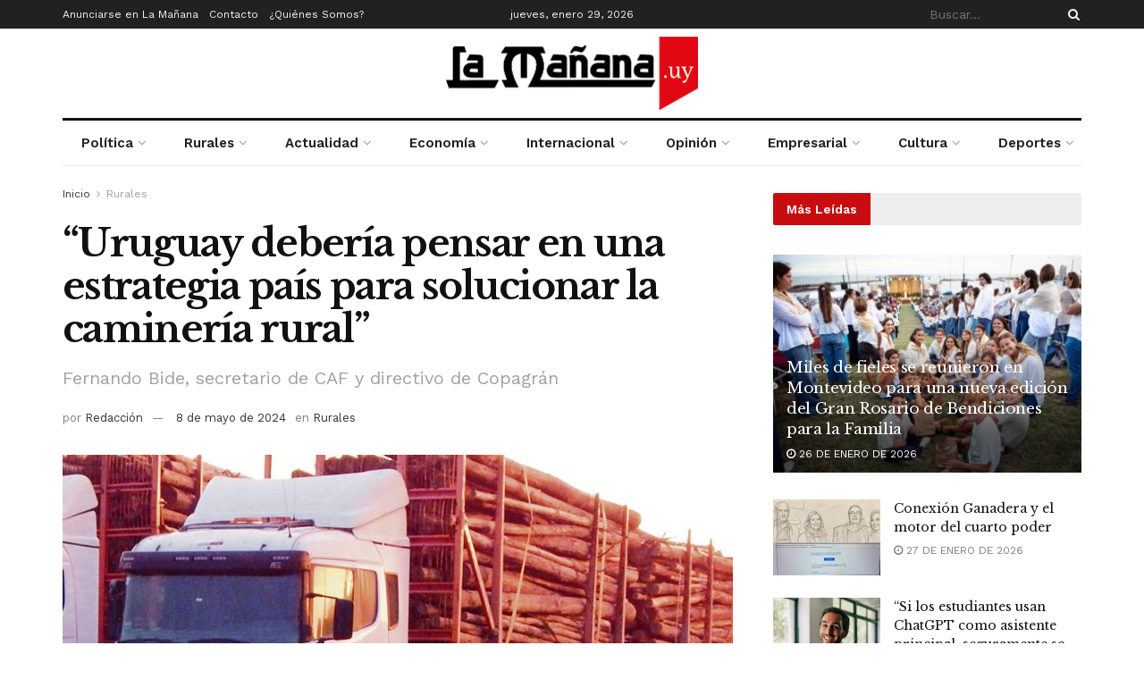

--- FILE ---
content_type: text/html; charset=UTF-8
request_url: https://www.xn--lamaana-7za.uy/agro/uruguay-deberia-pensar-en-una-estrategia-pais-para-solucionar-la-camineria-rural/
body_size: 40501
content:
<!doctype html>
<!--[if lt IE 7]> <html class="no-js lt-ie9 lt-ie8 lt-ie7" dir="ltr" lang="es" prefix="og: https://ogp.me/ns#"> <![endif]-->
<!--[if IE 7]>    <html class="no-js lt-ie9 lt-ie8" dir="ltr" lang="es" prefix="og: https://ogp.me/ns#"> <![endif]-->
<!--[if IE 8]>    <html class="no-js lt-ie9" dir="ltr" lang="es" prefix="og: https://ogp.me/ns#"> <![endif]-->
<!--[if IE 9]>    <html class="no-js lt-ie10" dir="ltr" lang="es" prefix="og: https://ogp.me/ns#"> <![endif]-->
<!--[if gt IE 8]><!--> <html class="no-js" dir="ltr" lang="es" prefix="og: https://ogp.me/ns#"> <!--<![endif]-->
<head>
    <meta http-equiv="Content-Type" content="text/html; charset=UTF-8" />
    <meta name='viewport' content='width=device-width, initial-scale=1, user-scalable=yes' />
    <link rel="profile" href="https://gmpg.org/xfn/11" />
    <link rel="pingback" href="https://www.xn--lamaana-7za.uy/xmlrpc.php" />
    <title>“Uruguay debería pensar en una estrategia país para solucionar la caminería rural” | La Mañana</title>

		<!-- All in One SEO 4.7.4.2 - aioseo.com -->
		<meta name="description" content="El secretario de CAF y directivo de Copagran dijo que el agro innovó y mejoró su producción, pero la atención y el mantenimiento de los caminos no ha variado y continúan sistemas antiguos. A findes de abril se difundieron en el departamento de Paysandú videos de camiones cargados de troncos circulando por caminos rurales a" />
		<meta name="robots" content="max-image-preview:large" />
		<meta name="google-site-verification" content="OoKq5MtKR-R1Jz4PP_nlF0u7Lvs3AXi-Sk9afna0ecI" />
		<meta name="keywords" content="agro,caf,caminería,fernando bide,paysandú" />
		<link rel="canonical" href="https://www.xn--lamaana-7za.uy/agro/uruguay-deberia-pensar-en-una-estrategia-pais-para-solucionar-la-camineria-rural/" />
		<meta name="generator" content="All in One SEO (AIOSEO) 4.7.4.2" />
		<meta property="og:locale" content="es_ES" />
		<meta property="og:site_name" content="La Mañana | Semanario La Mañana, Uruguay. El secretario de CAF y directivo de Copagran dijo que el agro innovó y mejoró su producción, pero la atención y el mantenimiento de los caminos no ha variado y continúan sistemas antiguos. A findes de abril se difundieron en el departamento de Paysandú videos de camiones cargados de troncos circulando por caminos rurales a" />
		<meta property="og:type" content="article" />
		<meta property="og:title" content="“Uruguay debería pensar en una estrategia país para solucionar la caminería rural” | La Mañana" />
		<meta property="og:description" content="El secretario de CAF y directivo de Copagran dijo que el agro innovó y mejoró su producción, pero la atención y el mantenimiento de los caminos no ha variado y continúan sistemas antiguos. A findes de abril se difundieron en el departamento de Paysandú videos de camiones cargados de troncos circulando por caminos rurales a" />
		<meta property="og:url" content="https://www.xn--lamaana-7za.uy/agro/uruguay-deberia-pensar-en-una-estrategia-pais-para-solucionar-la-camineria-rural/" />
		<meta property="og:image" content="https://www.xn--lamaana-7za.uy/wp-content/uploads/2024/05/transporte-carga-foot-e1715129920718.jpg" />
		<meta property="og:image:secure_url" content="https://www.xn--lamaana-7za.uy/wp-content/uploads/2024/05/transporte-carga-foot-e1715129920718.jpg" />
		<meta property="og:image:width" content="872" />
		<meta property="og:image:height" content="370" />
		<meta property="article:published_time" content="2024-05-08T06:01:39+00:00" />
		<meta property="article:modified_time" content="2024-05-15T01:21:34+00:00" />
		<meta property="article:publisher" content="https://www.facebook.com/lamananauy" />
		<meta name="twitter:card" content="summary" />
		<meta name="twitter:site" content="@Uruguaylamanana" />
		<meta name="twitter:title" content="“Uruguay debería pensar en una estrategia país para solucionar la caminería rural” | La Mañana" />
		<meta name="twitter:description" content="El secretario de CAF y directivo de Copagran dijo que el agro innovó y mejoró su producción, pero la atención y el mantenimiento de los caminos no ha variado y continúan sistemas antiguos. A findes de abril se difundieron en el departamento de Paysandú videos de camiones cargados de troncos circulando por caminos rurales a" />
		<meta name="twitter:creator" content="@Uruguaylamanana" />
		<meta name="twitter:image" content="https://www.xn--lamaana-7za.uy/wp-content/uploads/2024/05/transporte-carga-foot-e1715129920718.jpg" />
		<meta name="twitter:label1" content="Escrito por" />
		<meta name="twitter:data1" content="Redacción" />
		<meta name="twitter:label2" content="Tiempo de lectura estimado" />
		<meta name="twitter:data2" content="8 minutos" />
		<meta name="google" content="nositelinkssearchbox" />
		<script type="application/ld+json" class="aioseo-schema">
			{"@context":"https:\/\/schema.org","@graph":[{"@type":"Article","@id":"https:\/\/www.xn--lamaana-7za.uy\/agro\/uruguay-deberia-pensar-en-una-estrategia-pais-para-solucionar-la-camineria-rural\/#article","name":"\u201cUruguay deber\u00eda pensar en una estrategia pa\u00eds para solucionar la caminer\u00eda rural\u201d | La Ma\u00f1ana","headline":"\u201cUruguay deber\u00eda pensar en una estrategia pa\u00eds para solucionar la caminer\u00eda rural\u201d","author":{"@id":"https:\/\/www.xn--lamaana-7za.uy\/author\/monica\/#author"},"publisher":{"@id":"https:\/\/www.xn--lamaana-7za.uy\/#organization"},"image":{"@type":"ImageObject","url":"https:\/\/www.xn--lamaana-7za.uy\/wp-content\/uploads\/2024\/05\/transporte-carga-foot-e1715129920718.jpg","width":872,"height":370},"datePublished":"2024-05-08T03:01:39-03:00","dateModified":"2024-05-14T22:21:34-03:00","inLanguage":"es-ES","mainEntityOfPage":{"@id":"https:\/\/www.xn--lamaana-7za.uy\/agro\/uruguay-deberia-pensar-en-una-estrategia-pais-para-solucionar-la-camineria-rural\/#webpage"},"isPartOf":{"@id":"https:\/\/www.xn--lamaana-7za.uy\/agro\/uruguay-deberia-pensar-en-una-estrategia-pais-para-solucionar-la-camineria-rural\/#webpage"},"articleSection":"Rurales, agro, CAF, Caminer\u00eda, Fernando Bide, Paysand\u00fa"},{"@type":"BreadcrumbList","@id":"https:\/\/www.xn--lamaana-7za.uy\/agro\/uruguay-deberia-pensar-en-una-estrategia-pais-para-solucionar-la-camineria-rural\/#breadcrumblist","itemListElement":[{"@type":"ListItem","@id":"https:\/\/www.xn--lamaana-7za.uy\/#listItem","position":1,"name":"Hogar","item":"https:\/\/www.xn--lamaana-7za.uy\/","nextItem":"https:\/\/www.xn--lamaana-7za.uy\/seccion\/agro\/#listItem"},{"@type":"ListItem","@id":"https:\/\/www.xn--lamaana-7za.uy\/seccion\/agro\/#listItem","position":2,"name":"Rurales","item":"https:\/\/www.xn--lamaana-7za.uy\/seccion\/agro\/","nextItem":"https:\/\/www.xn--lamaana-7za.uy\/agro\/uruguay-deberia-pensar-en-una-estrategia-pais-para-solucionar-la-camineria-rural\/#listItem","previousItem":"https:\/\/www.xn--lamaana-7za.uy\/#listItem"},{"@type":"ListItem","@id":"https:\/\/www.xn--lamaana-7za.uy\/agro\/uruguay-deberia-pensar-en-una-estrategia-pais-para-solucionar-la-camineria-rural\/#listItem","position":3,"name":"\u201cUruguay deber\u00eda pensar en una estrategia pa\u00eds para solucionar la caminer\u00eda rural\u201d","previousItem":"https:\/\/www.xn--lamaana-7za.uy\/seccion\/agro\/#listItem"}]},{"@type":"Organization","@id":"https:\/\/www.xn--lamaana-7za.uy\/#organization","name":"La Ma\u00f1ana","description":"Semanario La Ma\u00f1ana, Uruguay.","url":"https:\/\/www.xn--lamaana-7za.uy\/","logo":{"@type":"ImageObject","url":"https:\/\/www.xn--lamaana-7za.uy\/wp-content\/uploads\/2021\/06\/logo-e1654137514526.png","@id":"https:\/\/www.xn--lamaana-7za.uy\/agro\/uruguay-deberia-pensar-en-una-estrategia-pais-para-solucionar-la-camineria-rural\/#organizationLogo","width":300,"height":88,"caption":"La ma\u00f1ana"},"image":{"@id":"https:\/\/www.xn--lamaana-7za.uy\/agro\/uruguay-deberia-pensar-en-una-estrategia-pais-para-solucionar-la-camineria-rural\/#organizationLogo"},"sameAs":["https:\/\/www.facebook.com\/lamananauy","https:\/\/twitter.com\/Uruguaylamanana","https:\/\/www.instagram.com\/uruguaylamanana\/"]},{"@type":"Person","@id":"https:\/\/www.xn--lamaana-7za.uy\/author\/monica\/#author","url":"https:\/\/www.xn--lamaana-7za.uy\/author\/monica\/","name":"Redacci\u00f3n","image":{"@type":"ImageObject","@id":"https:\/\/www.xn--lamaana-7za.uy\/agro\/uruguay-deberia-pensar-en-una-estrategia-pais-para-solucionar-la-camineria-rural\/#authorImage","url":"https:\/\/secure.gravatar.com\/avatar\/df8e047a1d735419f8d96a9c997c0c64?s=96&d=mm&r=g","width":96,"height":96,"caption":"Redacci\u00f3n"}},{"@type":"WebPage","@id":"https:\/\/www.xn--lamaana-7za.uy\/agro\/uruguay-deberia-pensar-en-una-estrategia-pais-para-solucionar-la-camineria-rural\/#webpage","url":"https:\/\/www.xn--lamaana-7za.uy\/agro\/uruguay-deberia-pensar-en-una-estrategia-pais-para-solucionar-la-camineria-rural\/","name":"\u201cUruguay deber\u00eda pensar en una estrategia pa\u00eds para solucionar la caminer\u00eda rural\u201d | La Ma\u00f1ana","description":"El secretario de CAF y directivo de Copagran dijo que el agro innov\u00f3 y mejor\u00f3 su producci\u00f3n, pero la atenci\u00f3n y el mantenimiento de los caminos no ha variado y contin\u00faan sistemas antiguos. A findes de abril se difundieron en el departamento de Paysand\u00fa videos de camiones cargados de troncos circulando por caminos rurales a","inLanguage":"es-ES","isPartOf":{"@id":"https:\/\/www.xn--lamaana-7za.uy\/#website"},"breadcrumb":{"@id":"https:\/\/www.xn--lamaana-7za.uy\/agro\/uruguay-deberia-pensar-en-una-estrategia-pais-para-solucionar-la-camineria-rural\/#breadcrumblist"},"author":{"@id":"https:\/\/www.xn--lamaana-7za.uy\/author\/monica\/#author"},"creator":{"@id":"https:\/\/www.xn--lamaana-7za.uy\/author\/monica\/#author"},"image":{"@type":"ImageObject","url":"https:\/\/www.xn--lamaana-7za.uy\/wp-content\/uploads\/2024\/05\/transporte-carga-foot-e1715129920718.jpg","@id":"https:\/\/www.xn--lamaana-7za.uy\/agro\/uruguay-deberia-pensar-en-una-estrategia-pais-para-solucionar-la-camineria-rural\/#mainImage","width":872,"height":370},"primaryImageOfPage":{"@id":"https:\/\/www.xn--lamaana-7za.uy\/agro\/uruguay-deberia-pensar-en-una-estrategia-pais-para-solucionar-la-camineria-rural\/#mainImage"},"datePublished":"2024-05-08T03:01:39-03:00","dateModified":"2024-05-14T22:21:34-03:00"},{"@type":"WebSite","@id":"https:\/\/www.xn--lamaana-7za.uy\/#website","url":"https:\/\/www.xn--lamaana-7za.uy\/","name":"La Ma\u00f1ana","description":"Semanario La Ma\u00f1ana, Uruguay.","inLanguage":"es-ES","publisher":{"@id":"https:\/\/www.xn--lamaana-7za.uy\/#organization"}}]}
		</script>
		<!-- All in One SEO -->

<meta property="og:type" content="article">
<meta property="og:title" content="“Uruguay debería pensar en una estrategia país para solucionar la caminería rural”">
<meta property="og:site_name" content="La Mañana">
<meta property="og:description" content="El secretario de CAF y directivo de Copagran dijo que el agro innovó y mejoró su producción, pero la atención">
<meta property="og:url" content="https://www.xn--lamaana-7za.uy/agro/uruguay-deberia-pensar-en-una-estrategia-pais-para-solucionar-la-camineria-rural/">
<meta property="og:locale" content="es_ES">
<meta property="og:image" content="https://www.xn--lamaana-7za.uy/wp-content/uploads/2024/05/transporte-carga-foot-e1715129920718.jpg">
<meta property="og:image:height" content="370">
<meta property="og:image:width" content="872">
<meta property="article:published_time" content="2024-05-08T03:01:39-03:00">
<meta property="article:modified_time" content="2024-05-14T22:21:34-03:00">
<meta property="article:section" content="Rurales">
<meta property="article:tag" content="agro">
<meta property="article:tag" content="CAF">
<meta property="article:tag" content="Caminería">
<meta property="article:tag" content="Fernando Bide">
<meta property="article:tag" content="Paysandú">
<meta name="twitter:card" content="summary_large_image">
<meta name="twitter:title" content="“Uruguay debería pensar en una estrategia país para solucionar la caminería rural”">
<meta name="twitter:description" content="El secretario de CAF y directivo de Copagran dijo que el agro innovó y mejoró su producción, pero la atención">
<meta name="twitter:url" content="https://www.xn--lamaana-7za.uy/agro/uruguay-deberia-pensar-en-una-estrategia-pais-para-solucionar-la-camineria-rural/">
<meta name="twitter:site" content="">
<meta name="twitter:image" content="https://www.xn--lamaana-7za.uy/wp-content/uploads/2024/05/transporte-carga-foot-e1715129920718.jpg">
<meta name="twitter:image:width" content="872">
<meta name="twitter:image:height" content="370">
			<script type="text/javascript">
			  var jnews_ajax_url = '/?ajax-request=jnews'
			</script>
			<script type="text/javascript">;window.jnews=window.jnews||{},window.jnews.library=window.jnews.library||{},window.jnews.library=function(){"use strict";var e=this;e.win=window,e.doc=document,e.noop=function(){},e.globalBody=e.doc.getElementsByTagName("body")[0],e.globalBody=e.globalBody?e.globalBody:e.doc,e.win.jnewsDataStorage=e.win.jnewsDataStorage||{_storage:new WeakMap,put:function(e,t,n){this._storage.has(e)||this._storage.set(e,new Map),this._storage.get(e).set(t,n)},get:function(e,t){return this._storage.get(e).get(t)},has:function(e,t){return this._storage.has(e)&&this._storage.get(e).has(t)},remove:function(e,t){var n=this._storage.get(e).delete(t);return 0===!this._storage.get(e).size&&this._storage.delete(e),n}},e.windowWidth=function(){return e.win.innerWidth||e.docEl.clientWidth||e.globalBody.clientWidth},e.windowHeight=function(){return e.win.innerHeight||e.docEl.clientHeight||e.globalBody.clientHeight},e.requestAnimationFrame=e.win.requestAnimationFrame||e.win.webkitRequestAnimationFrame||e.win.mozRequestAnimationFrame||e.win.msRequestAnimationFrame||window.oRequestAnimationFrame||function(e){return setTimeout(e,1e3/60)},e.cancelAnimationFrame=e.win.cancelAnimationFrame||e.win.webkitCancelAnimationFrame||e.win.webkitCancelRequestAnimationFrame||e.win.mozCancelAnimationFrame||e.win.msCancelRequestAnimationFrame||e.win.oCancelRequestAnimationFrame||function(e){clearTimeout(e)},e.classListSupport="classList"in document.createElement("_"),e.hasClass=e.classListSupport?function(e,t){return e.classList.contains(t)}:function(e,t){return e.className.indexOf(t)>=0},e.addClass=e.classListSupport?function(t,n){e.hasClass(t,n)||t.classList.add(n)}:function(t,n){e.hasClass(t,n)||(t.className+=" "+n)},e.removeClass=e.classListSupport?function(t,n){e.hasClass(t,n)&&t.classList.remove(n)}:function(t,n){e.hasClass(t,n)&&(t.className=t.className.replace(n,""))},e.objKeys=function(e){var t=[];for(var n in e)Object.prototype.hasOwnProperty.call(e,n)&&t.push(n);return t},e.isObjectSame=function(e,t){var n=!0;return JSON.stringify(e)!==JSON.stringify(t)&&(n=!1),n},e.extend=function(){for(var e,t,n,o=arguments[0]||{},i=1,a=arguments.length;i<a;i++)if(null!==(e=arguments[i]))for(t in e)o!==(n=e[t])&&void 0!==n&&(o[t]=n);return o},e.dataStorage=e.win.jnewsDataStorage,e.isVisible=function(e){return 0!==e.offsetWidth&&0!==e.offsetHeight||e.getBoundingClientRect().length},e.getHeight=function(e){return e.offsetHeight||e.clientHeight||e.getBoundingClientRect().height},e.getWidth=function(e){return e.offsetWidth||e.clientWidth||e.getBoundingClientRect().width},e.supportsPassive=!1;try{var t=Object.defineProperty({},"passive",{get:function(){e.supportsPassive=!0}});"createEvent"in e.doc?e.win.addEventListener("test",null,t):"fireEvent"in e.doc&&e.win.attachEvent("test",null)}catch(e){}e.passiveOption=!!e.supportsPassive&&{passive:!0},e.setStorage=function(e,t){e="jnews-"+e;var n={expired:Math.floor(((new Date).getTime()+432e5)/1e3)};t=Object.assign(n,t);localStorage.setItem(e,JSON.stringify(t))},e.getStorage=function(e){e="jnews-"+e;var t=localStorage.getItem(e);return null!==t&&0<t.length?JSON.parse(localStorage.getItem(e)):{}},e.expiredStorage=function(){var t,n="jnews-";for(var o in localStorage)o.indexOf(n)>-1&&"undefined"!==(t=e.getStorage(o.replace(n,""))).expired&&t.expired<Math.floor((new Date).getTime()/1e3)&&localStorage.removeItem(o)},e.addEvents=function(t,n,o){for(var i in n){var a=["touchstart","touchmove"].indexOf(i)>=0&&!o&&e.passiveOption;"createEvent"in e.doc?t.addEventListener(i,n[i],a):"fireEvent"in e.doc&&t.attachEvent("on"+i,n[i])}},e.removeEvents=function(t,n){for(var o in n)"createEvent"in e.doc?t.removeEventListener(o,n[o]):"fireEvent"in e.doc&&t.detachEvent("on"+o,n[o])},e.triggerEvents=function(t,n,o){var i;o=o||{detail:null};return"createEvent"in e.doc?(!(i=e.doc.createEvent("CustomEvent")||new CustomEvent(n)).initCustomEvent||i.initCustomEvent(n,!0,!1,o),void t.dispatchEvent(i)):"fireEvent"in e.doc?((i=e.doc.createEventObject()).eventType=n,void t.fireEvent("on"+i.eventType,i)):void 0},e.getParents=function(t,n){void 0===n&&(n=e.doc);for(var o=[],i=t.parentNode,a=!1;!a;)if(i){var r=i;r.querySelectorAll(n).length?a=!0:(o.push(r),i=r.parentNode)}else o=[],a=!0;return o},e.forEach=function(e,t,n){for(var o=0,i=e.length;o<i;o++)t.call(n,e[o],o)},e.getText=function(e){return e.innerText||e.textContent},e.setText=function(e,t){var n="object"==typeof t?t.innerText||t.textContent:t;e.innerText&&(e.innerText=n),e.textContent&&(e.textContent=n)},e.httpBuildQuery=function(t){return e.objKeys(t).reduce(function t(n){var o=arguments.length>1&&void 0!==arguments[1]?arguments[1]:null;return function(i,a){var r=n[a];a=encodeURIComponent(a);var s=o?"".concat(o,"[").concat(a,"]"):a;return null==r||"function"==typeof r?(i.push("".concat(s,"=")),i):["number","boolean","string"].includes(typeof r)?(i.push("".concat(s,"=").concat(encodeURIComponent(r))),i):(i.push(e.objKeys(r).reduce(t(r,s),[]).join("&")),i)}}(t),[]).join("&")},e.get=function(t,n,o,i){return o="function"==typeof o?o:e.noop,e.ajax("GET",t,n,o,i)},e.post=function(t,n,o,i){return o="function"==typeof o?o:e.noop,e.ajax("POST",t,n,o,i)},e.ajax=function(t,n,o,i,a){var r=new XMLHttpRequest,s=n,c=e.httpBuildQuery(o);if(t=-1!=["GET","POST"].indexOf(t)?t:"GET",r.open(t,s+("GET"==t?"?"+c:""),!0),"POST"==t&&r.setRequestHeader("Content-type","application/x-www-form-urlencoded"),r.setRequestHeader("X-Requested-With","XMLHttpRequest"),r.onreadystatechange=function(){4===r.readyState&&200<=r.status&&300>r.status&&"function"==typeof i&&i.call(void 0,r.response)},void 0!==a&&!a){return{xhr:r,send:function(){r.send("POST"==t?c:null)}}}return r.send("POST"==t?c:null),{xhr:r}},e.scrollTo=function(t,n,o){function i(e,t,n){this.start=this.position(),this.change=e-this.start,this.currentTime=0,this.increment=20,this.duration=void 0===n?500:n,this.callback=t,this.finish=!1,this.animateScroll()}return Math.easeInOutQuad=function(e,t,n,o){return(e/=o/2)<1?n/2*e*e+t:-n/2*(--e*(e-2)-1)+t},i.prototype.stop=function(){this.finish=!0},i.prototype.move=function(t){e.doc.documentElement.scrollTop=t,e.globalBody.parentNode.scrollTop=t,e.globalBody.scrollTop=t},i.prototype.position=function(){return e.doc.documentElement.scrollTop||e.globalBody.parentNode.scrollTop||e.globalBody.scrollTop},i.prototype.animateScroll=function(){this.currentTime+=this.increment;var t=Math.easeInOutQuad(this.currentTime,this.start,this.change,this.duration);this.move(t),this.currentTime<this.duration&&!this.finish?e.requestAnimationFrame.call(e.win,this.animateScroll.bind(this)):this.callback&&"function"==typeof this.callback&&this.callback()},new i(t,n,o)},e.unwrap=function(t){var n,o=t;e.forEach(t,(function(e,t){n?n+=e:n=e})),o.replaceWith(n)},e.performance={start:function(e){performance.mark(e+"Start")},stop:function(e){performance.mark(e+"End"),performance.measure(e,e+"Start",e+"End")}},e.fps=function(){var t=0,n=0,o=0;!function(){var i=t=0,a=0,r=0,s=document.getElementById("fpsTable"),c=function(t){void 0===document.getElementsByTagName("body")[0]?e.requestAnimationFrame.call(e.win,(function(){c(t)})):document.getElementsByTagName("body")[0].appendChild(t)};null===s&&((s=document.createElement("div")).style.position="fixed",s.style.top="120px",s.style.left="10px",s.style.width="100px",s.style.height="20px",s.style.border="1px solid black",s.style.fontSize="11px",s.style.zIndex="100000",s.style.backgroundColor="white",s.id="fpsTable",c(s));var l=function(){o++,n=Date.now(),(a=(o/(r=(n-t)/1e3)).toPrecision(2))!=i&&(i=a,s.innerHTML=i+"fps"),1<r&&(t=n,o=0),e.requestAnimationFrame.call(e.win,l)};l()}()},e.instr=function(e,t){for(var n=0;n<t.length;n++)if(-1!==e.toLowerCase().indexOf(t[n].toLowerCase()))return!0},e.winLoad=function(t,n){function o(o){if("complete"===e.doc.readyState||"interactive"===e.doc.readyState)return!o||n?setTimeout(t,n||1):t(o),1}o()||e.addEvents(e.win,{load:o})},e.docReady=function(t,n){function o(o){if("complete"===e.doc.readyState||"interactive"===e.doc.readyState)return!o||n?setTimeout(t,n||1):t(o),1}o()||e.addEvents(e.doc,{DOMContentLoaded:o})},e.fireOnce=function(){e.docReady((function(){e.assets=e.assets||[],e.assets.length&&(e.boot(),e.load_assets())}),50)},e.boot=function(){e.length&&e.doc.querySelectorAll("style[media]").forEach((function(e){"not all"==e.getAttribute("media")&&e.removeAttribute("media")}))},e.create_js=function(t,n){var o=e.doc.createElement("script");switch(o.setAttribute("src",t),n){case"defer":o.setAttribute("defer",!0);break;case"async":o.setAttribute("async",!0);break;case"deferasync":o.setAttribute("defer",!0),o.setAttribute("async",!0)}e.globalBody.appendChild(o)},e.load_assets=function(){"object"==typeof e.assets&&e.forEach(e.assets.slice(0),(function(t,n){var o="";t.defer&&(o+="defer"),t.async&&(o+="async"),e.create_js(t.url,o);var i=e.assets.indexOf(t);i>-1&&e.assets.splice(i,1)})),e.assets=jnewsoption.au_scripts=window.jnewsads=[]},e.setCookie=function(e,t,n){var o="";if(n){var i=new Date;i.setTime(i.getTime()+24*n*60*60*1e3),o="; expires="+i.toUTCString()}document.cookie=e+"="+(t||"")+o+"; path=/"},e.getCookie=function(e){for(var t=e+"=",n=document.cookie.split(";"),o=0;o<n.length;o++){for(var i=n[o];" "==i.charAt(0);)i=i.substring(1,i.length);if(0==i.indexOf(t))return i.substring(t.length,i.length)}return null},e.eraseCookie=function(e){document.cookie=e+"=; Path=/; Expires=Thu, 01 Jan 1970 00:00:01 GMT;"},e.docReady((function(){e.globalBody=e.globalBody==e.doc?e.doc.getElementsByTagName("body")[0]:e.globalBody,e.globalBody=e.globalBody?e.globalBody:e.doc})),e.winLoad((function(){e.winLoad((function(){var t=!1;if(void 0!==window.jnewsadmin)if(void 0!==window.file_version_checker){var n=e.objKeys(window.file_version_checker);n.length?n.forEach((function(e){t||"10.0.4"===window.file_version_checker[e]||(t=!0)})):t=!0}else t=!0;t&&(window.jnewsHelper.getMessage(),window.jnewsHelper.getNotice())}),2500)}))},window.jnews.library=new window.jnews.library;</script><link rel='dns-prefetch' href='//fonts.googleapis.com' />
<link rel='preconnect' href='https://fonts.gstatic.com' />
<link rel="alternate" type="application/rss+xml" title="La Mañana &raquo; Feed" href="https://www.xn--lamaana-7za.uy/feed/" />
<link rel="alternate" type="application/rss+xml" title="La Mañana &raquo; Feed de los comentarios" href="https://www.xn--lamaana-7za.uy/comments/feed/" />
<link rel="alternate" type="application/rss+xml" title="La Mañana &raquo; Comentario “Uruguay debería pensar en una estrategia país para solucionar la caminería rural” del feed" href="https://www.xn--lamaana-7za.uy/agro/uruguay-deberia-pensar-en-una-estrategia-pais-para-solucionar-la-camineria-rural/feed/" />
		<!-- This site uses the Google Analytics by MonsterInsights plugin v9.2.1 - Using Analytics tracking - https://www.monsterinsights.com/ -->
							<script src="//www.googletagmanager.com/gtag/js?id=G-BD3Y7YKDVK"  data-cfasync="false" data-wpfc-render="false" type="text/javascript" async></script>
			<script data-cfasync="false" data-wpfc-render="false" type="text/javascript">
				var mi_version = '9.2.1';
				var mi_track_user = true;
				var mi_no_track_reason = '';
								var MonsterInsightsDefaultLocations = {"page_location":"https:\/\/www.xn--lamaana-7za.uy\/agro\/uruguay-deberia-pensar-en-una-estrategia-pais-para-solucionar-la-camineria-rural\/"};
				if ( typeof MonsterInsightsPrivacyGuardFilter === 'function' ) {
					var MonsterInsightsLocations = (typeof MonsterInsightsExcludeQuery === 'object') ? MonsterInsightsPrivacyGuardFilter( MonsterInsightsExcludeQuery ) : MonsterInsightsPrivacyGuardFilter( MonsterInsightsDefaultLocations );
				} else {
					var MonsterInsightsLocations = (typeof MonsterInsightsExcludeQuery === 'object') ? MonsterInsightsExcludeQuery : MonsterInsightsDefaultLocations;
				}

								var disableStrs = [
										'ga-disable-G-BD3Y7YKDVK',
									];

				/* Function to detect opted out users */
				function __gtagTrackerIsOptedOut() {
					for (var index = 0; index < disableStrs.length; index++) {
						if (document.cookie.indexOf(disableStrs[index] + '=true') > -1) {
							return true;
						}
					}

					return false;
				}

				/* Disable tracking if the opt-out cookie exists. */
				if (__gtagTrackerIsOptedOut()) {
					for (var index = 0; index < disableStrs.length; index++) {
						window[disableStrs[index]] = true;
					}
				}

				/* Opt-out function */
				function __gtagTrackerOptout() {
					for (var index = 0; index < disableStrs.length; index++) {
						document.cookie = disableStrs[index] + '=true; expires=Thu, 31 Dec 2099 23:59:59 UTC; path=/';
						window[disableStrs[index]] = true;
					}
				}

				if ('undefined' === typeof gaOptout) {
					function gaOptout() {
						__gtagTrackerOptout();
					}
				}
								window.dataLayer = window.dataLayer || [];

				window.MonsterInsightsDualTracker = {
					helpers: {},
					trackers: {},
				};
				if (mi_track_user) {
					function __gtagDataLayer() {
						dataLayer.push(arguments);
					}

					function __gtagTracker(type, name, parameters) {
						if (!parameters) {
							parameters = {};
						}

						if (parameters.send_to) {
							__gtagDataLayer.apply(null, arguments);
							return;
						}

						if (type === 'event') {
														parameters.send_to = monsterinsights_frontend.v4_id;
							var hookName = name;
							if (typeof parameters['event_category'] !== 'undefined') {
								hookName = parameters['event_category'] + ':' + name;
							}

							if (typeof MonsterInsightsDualTracker.trackers[hookName] !== 'undefined') {
								MonsterInsightsDualTracker.trackers[hookName](parameters);
							} else {
								__gtagDataLayer('event', name, parameters);
							}
							
						} else {
							__gtagDataLayer.apply(null, arguments);
						}
					}

					__gtagTracker('js', new Date());
					__gtagTracker('set', {
						'developer_id.dZGIzZG': true,
											});
					if ( MonsterInsightsLocations.page_location ) {
						__gtagTracker('set', MonsterInsightsLocations);
					}
										__gtagTracker('config', 'G-BD3Y7YKDVK', {"forceSSL":"true","link_attribution":"true"} );
															window.gtag = __gtagTracker;										(function () {
						/* https://developers.google.com/analytics/devguides/collection/analyticsjs/ */
						/* ga and __gaTracker compatibility shim. */
						var noopfn = function () {
							return null;
						};
						var newtracker = function () {
							return new Tracker();
						};
						var Tracker = function () {
							return null;
						};
						var p = Tracker.prototype;
						p.get = noopfn;
						p.set = noopfn;
						p.send = function () {
							var args = Array.prototype.slice.call(arguments);
							args.unshift('send');
							__gaTracker.apply(null, args);
						};
						var __gaTracker = function () {
							var len = arguments.length;
							if (len === 0) {
								return;
							}
							var f = arguments[len - 1];
							if (typeof f !== 'object' || f === null || typeof f.hitCallback !== 'function') {
								if ('send' === arguments[0]) {
									var hitConverted, hitObject = false, action;
									if ('event' === arguments[1]) {
										if ('undefined' !== typeof arguments[3]) {
											hitObject = {
												'eventAction': arguments[3],
												'eventCategory': arguments[2],
												'eventLabel': arguments[4],
												'value': arguments[5] ? arguments[5] : 1,
											}
										}
									}
									if ('pageview' === arguments[1]) {
										if ('undefined' !== typeof arguments[2]) {
											hitObject = {
												'eventAction': 'page_view',
												'page_path': arguments[2],
											}
										}
									}
									if (typeof arguments[2] === 'object') {
										hitObject = arguments[2];
									}
									if (typeof arguments[5] === 'object') {
										Object.assign(hitObject, arguments[5]);
									}
									if ('undefined' !== typeof arguments[1].hitType) {
										hitObject = arguments[1];
										if ('pageview' === hitObject.hitType) {
											hitObject.eventAction = 'page_view';
										}
									}
									if (hitObject) {
										action = 'timing' === arguments[1].hitType ? 'timing_complete' : hitObject.eventAction;
										hitConverted = mapArgs(hitObject);
										__gtagTracker('event', action, hitConverted);
									}
								}
								return;
							}

							function mapArgs(args) {
								var arg, hit = {};
								var gaMap = {
									'eventCategory': 'event_category',
									'eventAction': 'event_action',
									'eventLabel': 'event_label',
									'eventValue': 'event_value',
									'nonInteraction': 'non_interaction',
									'timingCategory': 'event_category',
									'timingVar': 'name',
									'timingValue': 'value',
									'timingLabel': 'event_label',
									'page': 'page_path',
									'location': 'page_location',
									'title': 'page_title',
									'referrer' : 'page_referrer',
								};
								for (arg in args) {
																		if (!(!args.hasOwnProperty(arg) || !gaMap.hasOwnProperty(arg))) {
										hit[gaMap[arg]] = args[arg];
									} else {
										hit[arg] = args[arg];
									}
								}
								return hit;
							}

							try {
								f.hitCallback();
							} catch (ex) {
							}
						};
						__gaTracker.create = newtracker;
						__gaTracker.getByName = newtracker;
						__gaTracker.getAll = function () {
							return [];
						};
						__gaTracker.remove = noopfn;
						__gaTracker.loaded = true;
						window['__gaTracker'] = __gaTracker;
					})();
									} else {
										console.log("");
					(function () {
						function __gtagTracker() {
							return null;
						}

						window['__gtagTracker'] = __gtagTracker;
						window['gtag'] = __gtagTracker;
					})();
									}
			</script>
				<!-- / Google Analytics by MonsterInsights -->
		<script type="text/javascript">
/* <![CDATA[ */
window._wpemojiSettings = {"baseUrl":"https:\/\/s.w.org\/images\/core\/emoji\/15.0.3\/72x72\/","ext":".png","svgUrl":"https:\/\/s.w.org\/images\/core\/emoji\/15.0.3\/svg\/","svgExt":".svg","source":{"concatemoji":"https:\/\/www.xn--lamaana-7za.uy\/wp-includes\/js\/wp-emoji-release.min.js?ver=6.6.4"}};
/*! This file is auto-generated */
!function(i,n){var o,s,e;function c(e){try{var t={supportTests:e,timestamp:(new Date).valueOf()};sessionStorage.setItem(o,JSON.stringify(t))}catch(e){}}function p(e,t,n){e.clearRect(0,0,e.canvas.width,e.canvas.height),e.fillText(t,0,0);var t=new Uint32Array(e.getImageData(0,0,e.canvas.width,e.canvas.height).data),r=(e.clearRect(0,0,e.canvas.width,e.canvas.height),e.fillText(n,0,0),new Uint32Array(e.getImageData(0,0,e.canvas.width,e.canvas.height).data));return t.every(function(e,t){return e===r[t]})}function u(e,t,n){switch(t){case"flag":return n(e,"\ud83c\udff3\ufe0f\u200d\u26a7\ufe0f","\ud83c\udff3\ufe0f\u200b\u26a7\ufe0f")?!1:!n(e,"\ud83c\uddfa\ud83c\uddf3","\ud83c\uddfa\u200b\ud83c\uddf3")&&!n(e,"\ud83c\udff4\udb40\udc67\udb40\udc62\udb40\udc65\udb40\udc6e\udb40\udc67\udb40\udc7f","\ud83c\udff4\u200b\udb40\udc67\u200b\udb40\udc62\u200b\udb40\udc65\u200b\udb40\udc6e\u200b\udb40\udc67\u200b\udb40\udc7f");case"emoji":return!n(e,"\ud83d\udc26\u200d\u2b1b","\ud83d\udc26\u200b\u2b1b")}return!1}function f(e,t,n){var r="undefined"!=typeof WorkerGlobalScope&&self instanceof WorkerGlobalScope?new OffscreenCanvas(300,150):i.createElement("canvas"),a=r.getContext("2d",{willReadFrequently:!0}),o=(a.textBaseline="top",a.font="600 32px Arial",{});return e.forEach(function(e){o[e]=t(a,e,n)}),o}function t(e){var t=i.createElement("script");t.src=e,t.defer=!0,i.head.appendChild(t)}"undefined"!=typeof Promise&&(o="wpEmojiSettingsSupports",s=["flag","emoji"],n.supports={everything:!0,everythingExceptFlag:!0},e=new Promise(function(e){i.addEventListener("DOMContentLoaded",e,{once:!0})}),new Promise(function(t){var n=function(){try{var e=JSON.parse(sessionStorage.getItem(o));if("object"==typeof e&&"number"==typeof e.timestamp&&(new Date).valueOf()<e.timestamp+604800&&"object"==typeof e.supportTests)return e.supportTests}catch(e){}return null}();if(!n){if("undefined"!=typeof Worker&&"undefined"!=typeof OffscreenCanvas&&"undefined"!=typeof URL&&URL.createObjectURL&&"undefined"!=typeof Blob)try{var e="postMessage("+f.toString()+"("+[JSON.stringify(s),u.toString(),p.toString()].join(",")+"));",r=new Blob([e],{type:"text/javascript"}),a=new Worker(URL.createObjectURL(r),{name:"wpTestEmojiSupports"});return void(a.onmessage=function(e){c(n=e.data),a.terminate(),t(n)})}catch(e){}c(n=f(s,u,p))}t(n)}).then(function(e){for(var t in e)n.supports[t]=e[t],n.supports.everything=n.supports.everything&&n.supports[t],"flag"!==t&&(n.supports.everythingExceptFlag=n.supports.everythingExceptFlag&&n.supports[t]);n.supports.everythingExceptFlag=n.supports.everythingExceptFlag&&!n.supports.flag,n.DOMReady=!1,n.readyCallback=function(){n.DOMReady=!0}}).then(function(){return e}).then(function(){var e;n.supports.everything||(n.readyCallback(),(e=n.source||{}).concatemoji?t(e.concatemoji):e.wpemoji&&e.twemoji&&(t(e.twemoji),t(e.wpemoji)))}))}((window,document),window._wpemojiSettings);
/* ]]> */
</script>

<style id='wp-emoji-styles-inline-css' type='text/css'>

	img.wp-smiley, img.emoji {
		display: inline !important;
		border: none !important;
		box-shadow: none !important;
		height: 1em !important;
		width: 1em !important;
		margin: 0 0.07em !important;
		vertical-align: -0.1em !important;
		background: none !important;
		padding: 0 !important;
	}
</style>
<link rel='stylesheet' id='wp-block-library-css' href='https://www.xn--lamaana-7za.uy/wp-includes/css/dist/block-library/style.min.css?ver=6.6.4' type='text/css' media='all' />
<style id='classic-theme-styles-inline-css' type='text/css'>
/*! This file is auto-generated */
.wp-block-button__link{color:#fff;background-color:#32373c;border-radius:9999px;box-shadow:none;text-decoration:none;padding:calc(.667em + 2px) calc(1.333em + 2px);font-size:1.125em}.wp-block-file__button{background:#32373c;color:#fff;text-decoration:none}
</style>
<style id='global-styles-inline-css' type='text/css'>
:root{--wp--preset--aspect-ratio--square: 1;--wp--preset--aspect-ratio--4-3: 4/3;--wp--preset--aspect-ratio--3-4: 3/4;--wp--preset--aspect-ratio--3-2: 3/2;--wp--preset--aspect-ratio--2-3: 2/3;--wp--preset--aspect-ratio--16-9: 16/9;--wp--preset--aspect-ratio--9-16: 9/16;--wp--preset--color--black: #000000;--wp--preset--color--cyan-bluish-gray: #abb8c3;--wp--preset--color--white: #ffffff;--wp--preset--color--pale-pink: #f78da7;--wp--preset--color--vivid-red: #cf2e2e;--wp--preset--color--luminous-vivid-orange: #ff6900;--wp--preset--color--luminous-vivid-amber: #fcb900;--wp--preset--color--light-green-cyan: #7bdcb5;--wp--preset--color--vivid-green-cyan: #00d084;--wp--preset--color--pale-cyan-blue: #8ed1fc;--wp--preset--color--vivid-cyan-blue: #0693e3;--wp--preset--color--vivid-purple: #9b51e0;--wp--preset--gradient--vivid-cyan-blue-to-vivid-purple: linear-gradient(135deg,rgba(6,147,227,1) 0%,rgb(155,81,224) 100%);--wp--preset--gradient--light-green-cyan-to-vivid-green-cyan: linear-gradient(135deg,rgb(122,220,180) 0%,rgb(0,208,130) 100%);--wp--preset--gradient--luminous-vivid-amber-to-luminous-vivid-orange: linear-gradient(135deg,rgba(252,185,0,1) 0%,rgba(255,105,0,1) 100%);--wp--preset--gradient--luminous-vivid-orange-to-vivid-red: linear-gradient(135deg,rgba(255,105,0,1) 0%,rgb(207,46,46) 100%);--wp--preset--gradient--very-light-gray-to-cyan-bluish-gray: linear-gradient(135deg,rgb(238,238,238) 0%,rgb(169,184,195) 100%);--wp--preset--gradient--cool-to-warm-spectrum: linear-gradient(135deg,rgb(74,234,220) 0%,rgb(151,120,209) 20%,rgb(207,42,186) 40%,rgb(238,44,130) 60%,rgb(251,105,98) 80%,rgb(254,248,76) 100%);--wp--preset--gradient--blush-light-purple: linear-gradient(135deg,rgb(255,206,236) 0%,rgb(152,150,240) 100%);--wp--preset--gradient--blush-bordeaux: linear-gradient(135deg,rgb(254,205,165) 0%,rgb(254,45,45) 50%,rgb(107,0,62) 100%);--wp--preset--gradient--luminous-dusk: linear-gradient(135deg,rgb(255,203,112) 0%,rgb(199,81,192) 50%,rgb(65,88,208) 100%);--wp--preset--gradient--pale-ocean: linear-gradient(135deg,rgb(255,245,203) 0%,rgb(182,227,212) 50%,rgb(51,167,181) 100%);--wp--preset--gradient--electric-grass: linear-gradient(135deg,rgb(202,248,128) 0%,rgb(113,206,126) 100%);--wp--preset--gradient--midnight: linear-gradient(135deg,rgb(2,3,129) 0%,rgb(40,116,252) 100%);--wp--preset--font-size--small: 13px;--wp--preset--font-size--medium: 20px;--wp--preset--font-size--large: 36px;--wp--preset--font-size--x-large: 42px;--wp--preset--spacing--20: 0.44rem;--wp--preset--spacing--30: 0.67rem;--wp--preset--spacing--40: 1rem;--wp--preset--spacing--50: 1.5rem;--wp--preset--spacing--60: 2.25rem;--wp--preset--spacing--70: 3.38rem;--wp--preset--spacing--80: 5.06rem;--wp--preset--shadow--natural: 6px 6px 9px rgba(0, 0, 0, 0.2);--wp--preset--shadow--deep: 12px 12px 50px rgba(0, 0, 0, 0.4);--wp--preset--shadow--sharp: 6px 6px 0px rgba(0, 0, 0, 0.2);--wp--preset--shadow--outlined: 6px 6px 0px -3px rgba(255, 255, 255, 1), 6px 6px rgba(0, 0, 0, 1);--wp--preset--shadow--crisp: 6px 6px 0px rgba(0, 0, 0, 1);}:where(.is-layout-flex){gap: 0.5em;}:where(.is-layout-grid){gap: 0.5em;}body .is-layout-flex{display: flex;}.is-layout-flex{flex-wrap: wrap;align-items: center;}.is-layout-flex > :is(*, div){margin: 0;}body .is-layout-grid{display: grid;}.is-layout-grid > :is(*, div){margin: 0;}:where(.wp-block-columns.is-layout-flex){gap: 2em;}:where(.wp-block-columns.is-layout-grid){gap: 2em;}:where(.wp-block-post-template.is-layout-flex){gap: 1.25em;}:where(.wp-block-post-template.is-layout-grid){gap: 1.25em;}.has-black-color{color: var(--wp--preset--color--black) !important;}.has-cyan-bluish-gray-color{color: var(--wp--preset--color--cyan-bluish-gray) !important;}.has-white-color{color: var(--wp--preset--color--white) !important;}.has-pale-pink-color{color: var(--wp--preset--color--pale-pink) !important;}.has-vivid-red-color{color: var(--wp--preset--color--vivid-red) !important;}.has-luminous-vivid-orange-color{color: var(--wp--preset--color--luminous-vivid-orange) !important;}.has-luminous-vivid-amber-color{color: var(--wp--preset--color--luminous-vivid-amber) !important;}.has-light-green-cyan-color{color: var(--wp--preset--color--light-green-cyan) !important;}.has-vivid-green-cyan-color{color: var(--wp--preset--color--vivid-green-cyan) !important;}.has-pale-cyan-blue-color{color: var(--wp--preset--color--pale-cyan-blue) !important;}.has-vivid-cyan-blue-color{color: var(--wp--preset--color--vivid-cyan-blue) !important;}.has-vivid-purple-color{color: var(--wp--preset--color--vivid-purple) !important;}.has-black-background-color{background-color: var(--wp--preset--color--black) !important;}.has-cyan-bluish-gray-background-color{background-color: var(--wp--preset--color--cyan-bluish-gray) !important;}.has-white-background-color{background-color: var(--wp--preset--color--white) !important;}.has-pale-pink-background-color{background-color: var(--wp--preset--color--pale-pink) !important;}.has-vivid-red-background-color{background-color: var(--wp--preset--color--vivid-red) !important;}.has-luminous-vivid-orange-background-color{background-color: var(--wp--preset--color--luminous-vivid-orange) !important;}.has-luminous-vivid-amber-background-color{background-color: var(--wp--preset--color--luminous-vivid-amber) !important;}.has-light-green-cyan-background-color{background-color: var(--wp--preset--color--light-green-cyan) !important;}.has-vivid-green-cyan-background-color{background-color: var(--wp--preset--color--vivid-green-cyan) !important;}.has-pale-cyan-blue-background-color{background-color: var(--wp--preset--color--pale-cyan-blue) !important;}.has-vivid-cyan-blue-background-color{background-color: var(--wp--preset--color--vivid-cyan-blue) !important;}.has-vivid-purple-background-color{background-color: var(--wp--preset--color--vivid-purple) !important;}.has-black-border-color{border-color: var(--wp--preset--color--black) !important;}.has-cyan-bluish-gray-border-color{border-color: var(--wp--preset--color--cyan-bluish-gray) !important;}.has-white-border-color{border-color: var(--wp--preset--color--white) !important;}.has-pale-pink-border-color{border-color: var(--wp--preset--color--pale-pink) !important;}.has-vivid-red-border-color{border-color: var(--wp--preset--color--vivid-red) !important;}.has-luminous-vivid-orange-border-color{border-color: var(--wp--preset--color--luminous-vivid-orange) !important;}.has-luminous-vivid-amber-border-color{border-color: var(--wp--preset--color--luminous-vivid-amber) !important;}.has-light-green-cyan-border-color{border-color: var(--wp--preset--color--light-green-cyan) !important;}.has-vivid-green-cyan-border-color{border-color: var(--wp--preset--color--vivid-green-cyan) !important;}.has-pale-cyan-blue-border-color{border-color: var(--wp--preset--color--pale-cyan-blue) !important;}.has-vivid-cyan-blue-border-color{border-color: var(--wp--preset--color--vivid-cyan-blue) !important;}.has-vivid-purple-border-color{border-color: var(--wp--preset--color--vivid-purple) !important;}.has-vivid-cyan-blue-to-vivid-purple-gradient-background{background: var(--wp--preset--gradient--vivid-cyan-blue-to-vivid-purple) !important;}.has-light-green-cyan-to-vivid-green-cyan-gradient-background{background: var(--wp--preset--gradient--light-green-cyan-to-vivid-green-cyan) !important;}.has-luminous-vivid-amber-to-luminous-vivid-orange-gradient-background{background: var(--wp--preset--gradient--luminous-vivid-amber-to-luminous-vivid-orange) !important;}.has-luminous-vivid-orange-to-vivid-red-gradient-background{background: var(--wp--preset--gradient--luminous-vivid-orange-to-vivid-red) !important;}.has-very-light-gray-to-cyan-bluish-gray-gradient-background{background: var(--wp--preset--gradient--very-light-gray-to-cyan-bluish-gray) !important;}.has-cool-to-warm-spectrum-gradient-background{background: var(--wp--preset--gradient--cool-to-warm-spectrum) !important;}.has-blush-light-purple-gradient-background{background: var(--wp--preset--gradient--blush-light-purple) !important;}.has-blush-bordeaux-gradient-background{background: var(--wp--preset--gradient--blush-bordeaux) !important;}.has-luminous-dusk-gradient-background{background: var(--wp--preset--gradient--luminous-dusk) !important;}.has-pale-ocean-gradient-background{background: var(--wp--preset--gradient--pale-ocean) !important;}.has-electric-grass-gradient-background{background: var(--wp--preset--gradient--electric-grass) !important;}.has-midnight-gradient-background{background: var(--wp--preset--gradient--midnight) !important;}.has-small-font-size{font-size: var(--wp--preset--font-size--small) !important;}.has-medium-font-size{font-size: var(--wp--preset--font-size--medium) !important;}.has-large-font-size{font-size: var(--wp--preset--font-size--large) !important;}.has-x-large-font-size{font-size: var(--wp--preset--font-size--x-large) !important;}
:where(.wp-block-post-template.is-layout-flex){gap: 1.25em;}:where(.wp-block-post-template.is-layout-grid){gap: 1.25em;}
:where(.wp-block-columns.is-layout-flex){gap: 2em;}:where(.wp-block-columns.is-layout-grid){gap: 2em;}
:root :where(.wp-block-pullquote){font-size: 1.5em;line-height: 1.6;}
</style>
<link rel='stylesheet' id='contact-form-7-css' href='https://www.xn--lamaana-7za.uy/wp-content/plugins/contact-form-7/includes/css/styles.css?ver=6.0' type='text/css' media='all' />
<link rel='stylesheet' id='jnews-subscribe-css' href='https://www.xn--lamaana-7za.uy/wp-content/plugins/jnews-subscribe-to-download/assets/css/plugin.css?ver=11.0.1' type='text/css' media='all' />
<link rel='stylesheet' id='elementor-frontend-css' href='https://www.xn--lamaana-7za.uy/wp-content/plugins/elementor/assets/css/frontend.min.css?ver=3.24.7' type='text/css' media='all' />
<link rel='stylesheet' id='jeg_customizer_font-css' href='//fonts.googleapis.com/css?family=Work+Sans%3Aregular%2C600%7CLibre+Baskerville%3Aregular%2Citalic%2C700&#038;display=swap&#038;ver=1.2.6' type='text/css' media='all' />
<link rel='stylesheet' id='jnews-frontend-css' href='https://www.xn--lamaana-7za.uy/wp-content/themes/jnews/assets/dist/frontend.min.css?ver=11.6.5' type='text/css' media='all' />
<link rel='stylesheet' id='jnews-elementor-css' href='https://www.xn--lamaana-7za.uy/wp-content/themes/jnews/assets/css/elementor-frontend.css?ver=11.6.5' type='text/css' media='all' />
<link rel='stylesheet' id='jnews-style-css' href='https://www.xn--lamaana-7za.uy/wp-content/themes/jnews/style.css?ver=11.6.5' type='text/css' media='all' />
<link rel='stylesheet' id='jnews-darkmode-css' href='https://www.xn--lamaana-7za.uy/wp-content/themes/jnews/assets/css/darkmode.css?ver=11.6.5' type='text/css' media='all' />
<link rel='stylesheet' id='jnews-scheme-css' href='https://www.xn--lamaana-7za.uy/wp-content/themes/jnews/data/import/newspaper/scheme.css?ver=11.6.5' type='text/css' media='all' />
<link rel='stylesheet' id='__EPYT__style-css' href='https://www.xn--lamaana-7za.uy/wp-content/plugins/youtube-embed-plus/styles/ytprefs.min.css?ver=14.2.1.2' type='text/css' media='all' />
<style id='__EPYT__style-inline-css' type='text/css'>

                .epyt-gallery-thumb {
                        width: 20%;
                }
                
</style>
<link rel='stylesheet' id='eael-general-css' href='https://www.xn--lamaana-7za.uy/wp-content/plugins/essential-addons-for-elementor-lite/assets/front-end/css/view/general.min.css?ver=6.0.9' type='text/css' media='all' />
<link rel='stylesheet' id='jnews-select-share-css' href='https://www.xn--lamaana-7za.uy/wp-content/plugins/jnews-social-share/assets/css/plugin.css' type='text/css' media='all' />
<script type="text/javascript" src="https://www.xn--lamaana-7za.uy/wp-content/plugins/google-analytics-for-wordpress/assets/js/frontend-gtag.min.js?ver=9.2.1" id="monsterinsights-frontend-script-js" async="async" data-wp-strategy="async"></script>
<script data-cfasync="false" data-wpfc-render="false" type="text/javascript" id='monsterinsights-frontend-script-js-extra'>/* <![CDATA[ */
var monsterinsights_frontend = {"js_events_tracking":"true","download_extensions":"doc,pdf,ppt,zip,xls,docx,pptx,xlsx","inbound_paths":"[{\"path\":\"\\\/go\\\/\",\"label\":\"affiliate\"},{\"path\":\"\\\/recommend\\\/\",\"label\":\"affiliate\"}]","home_url":"https:\/\/www.xn--lamaana-7za.uy","hash_tracking":"false","v4_id":"G-BD3Y7YKDVK"};/* ]]> */
</script>
<script type="text/javascript" src="https://www.xn--lamaana-7za.uy/wp-includes/js/jquery/jquery.min.js?ver=3.7.1" id="jquery-core-js"></script>
<script type="text/javascript" src="https://www.xn--lamaana-7za.uy/wp-includes/js/jquery/jquery-migrate.min.js?ver=3.4.1" id="jquery-migrate-js"></script>
<script type="text/javascript" id="__ytprefs__-js-extra">
/* <![CDATA[ */
var _EPYT_ = {"ajaxurl":"https:\/\/www.xn--lamaana-7za.uy\/wp-admin\/admin-ajax.php","security":"1b3da65b96","gallery_scrolloffset":"20","eppathtoscripts":"https:\/\/www.xn--lamaana-7za.uy\/wp-content\/plugins\/youtube-embed-plus\/scripts\/","eppath":"https:\/\/www.xn--lamaana-7za.uy\/wp-content\/plugins\/youtube-embed-plus\/","epresponsiveselector":"[\"iframe.__youtube_prefs_widget__\"]","epdovol":"1","version":"14.2.1.2","evselector":"iframe.__youtube_prefs__[src], iframe[src*=\"youtube.com\/embed\/\"], iframe[src*=\"youtube-nocookie.com\/embed\/\"]","ajax_compat":"","maxres_facade":"eager","ytapi_load":"light","pause_others":"","stopMobileBuffer":"1","facade_mode":"","not_live_on_channel":"","vi_active":"","vi_js_posttypes":[]};
/* ]]> */
</script>
<script type="text/javascript" src="https://www.xn--lamaana-7za.uy/wp-content/plugins/youtube-embed-plus/scripts/ytprefs.min.js?ver=14.2.1.2" id="__ytprefs__-js"></script>
<link rel="https://api.w.org/" href="https://www.xn--lamaana-7za.uy/wp-json/" /><link rel="alternate" title="JSON" type="application/json" href="https://www.xn--lamaana-7za.uy/wp-json/wp/v2/posts/56873" /><link rel="EditURI" type="application/rsd+xml" title="RSD" href="https://www.xn--lamaana-7za.uy/xmlrpc.php?rsd" />
<meta name="generator" content="WordPress 6.6.4" />
<link rel='shortlink' href='https://www.xn--lamaana-7za.uy/?p=56873' />
<link rel="alternate" title="oEmbed (JSON)" type="application/json+oembed" href="https://www.xn--lamaana-7za.uy/wp-json/oembed/1.0/embed?url=https%3A%2F%2Fwww.xn--lamaana-7za.uy%2Fagro%2Furuguay-deberia-pensar-en-una-estrategia-pais-para-solucionar-la-camineria-rural%2F" />
<link rel="alternate" title="oEmbed (XML)" type="text/xml+oembed" href="https://www.xn--lamaana-7za.uy/wp-json/oembed/1.0/embed?url=https%3A%2F%2Fwww.xn--lamaana-7za.uy%2Fagro%2Furuguay-deberia-pensar-en-una-estrategia-pais-para-solucionar-la-camineria-rural%2F&#038;format=xml" />

<!-- This site is using AdRotate v5.13.7 to display their advertisements - https://ajdg.solutions/ -->
<!-- AdRotate CSS -->
<style type="text/css" media="screen">
	.g { margin:0px; padding:0px; overflow:hidden; line-height:1; zoom:1; }
	.g img { height:auto; }
	.g-col { position:relative; float:left; }
	.g-col:first-child { margin-left: 0; }
	.g-col:last-child { margin-right: 0; }
	@media only screen and (max-width: 480px) {
		.g-col, .g-dyn, .g-single { width:100%; margin-left:0; margin-right:0; }
	}
</style>
<!-- /AdRotate CSS -->

<!-- Global site tag (gtag.js) - Google Analytics -->
<script async src="https://www.googletagmanager.com/gtag/js?id=G-YEXVFZ1DP1"></script>
<script>
  window.dataLayer = window.dataLayer || [];
  function gtag(){dataLayer.push(arguments);}
  gtag('js', new Date());

  gtag('config', 'G-YEXVFZ1DP1');
</script><meta name="generator" content="Elementor 3.24.7; features: additional_custom_breakpoints; settings: css_print_method-external, google_font-enabled, font_display-auto">
      <meta name="onesignal" content="wordpress-plugin"/>
            <script>

      window.OneSignalDeferred = window.OneSignalDeferred || [];

      OneSignalDeferred.push(function(OneSignal) {
        var oneSignal_options = {};
        window._oneSignalInitOptions = oneSignal_options;

        oneSignal_options['serviceWorkerParam'] = { scope: '/' };
oneSignal_options['serviceWorkerPath'] = 'OneSignalSDKWorker.js.php';

        OneSignal.Notifications.setDefaultUrl("https://www.xn--lamaana-7za.uy");

        oneSignal_options['wordpress'] = true;
oneSignal_options['appId'] = 'ab7b2917-ae04-4d55-926d-9bac2d385172';
oneSignal_options['allowLocalhostAsSecureOrigin'] = true;
oneSignal_options['welcomeNotification'] = { };
oneSignal_options['welcomeNotification']['title'] = "La Mañana informa";
oneSignal_options['welcomeNotification']['message'] = "Recibirás al instante todo el contenido seleccionado para vos por nuestra redacción. Gracias por suscribirte.";
oneSignal_options['welcomeNotification']['url'] = "https://www.lamañana.uy";
oneSignal_options['path'] = "https://www.xn--lamaana-7za.uy/wp-content/plugins/onesignal-free-web-push-notifications/sdk_files/";
oneSignal_options['safari_web_id'] = "web.onesignal.auto.552dcc8d-cced-4aac-823c-93a119513fed";
oneSignal_options['promptOptions'] = { };
oneSignal_options['promptOptions']['actionMessage'] = "Semanario La Mañana quiere enviarte notificaciones de sus últimas noticias y novedades.";
oneSignal_options['promptOptions']['exampleNotificationTitleDesktop'] = "La Mañana informa";
oneSignal_options['promptOptions']['exampleNotificationMessageDesktop'] = "-";
oneSignal_options['promptOptions']['exampleNotificationTitleMobile'] = "La Mañana informa";
oneSignal_options['promptOptions']['exampleNotificationMessageMobile'] = "-";
oneSignal_options['promptOptions']['exampleNotificationCaption'] = "(puedes desuscribirte cuando quieras)";
oneSignal_options['promptOptions']['acceptButtonText'] = "ACEPTAR";
oneSignal_options['promptOptions']['cancelButtonText'] = "NO, GRACIAS";
oneSignal_options['promptOptions']['siteName'] = "https://www.lamañana.uy";
oneSignal_options['promptOptions']['autoAcceptTitle'] = "Click para aceptar";
              OneSignal.init(window._oneSignalInitOptions);
              OneSignal.Slidedown.promptPush()      });

      function documentInitOneSignal() {
        var oneSignal_elements = document.getElementsByClassName("OneSignal-prompt");

        var oneSignalLinkClickHandler = function(event) { OneSignal.Notifications.requestPermission(); event.preventDefault(); };        for(var i = 0; i < oneSignal_elements.length; i++)
          oneSignal_elements[i].addEventListener('click', oneSignalLinkClickHandler, false);
      }

      if (document.readyState === 'complete') {
           documentInitOneSignal();
      }
      else {
           window.addEventListener("load", function(event){
               documentInitOneSignal();
          });
      }
    </script>
			<style>
				.e-con.e-parent:nth-of-type(n+4):not(.e-lazyloaded):not(.e-no-lazyload),
				.e-con.e-parent:nth-of-type(n+4):not(.e-lazyloaded):not(.e-no-lazyload) * {
					background-image: none !important;
				}
				@media screen and (max-height: 1024px) {
					.e-con.e-parent:nth-of-type(n+3):not(.e-lazyloaded):not(.e-no-lazyload),
					.e-con.e-parent:nth-of-type(n+3):not(.e-lazyloaded):not(.e-no-lazyload) * {
						background-image: none !important;
					}
				}
				@media screen and (max-height: 640px) {
					.e-con.e-parent:nth-of-type(n+2):not(.e-lazyloaded):not(.e-no-lazyload),
					.e-con.e-parent:nth-of-type(n+2):not(.e-lazyloaded):not(.e-no-lazyload) * {
						background-image: none !important;
					}
				}
			</style>
			<script type='application/ld+json'>{"@context":"http:\/\/schema.org","@type":"Organization","@id":"https:\/\/www.xn--lamaana-7za.uy\/#organization","url":"https:\/\/www.xn--lamaana-7za.uy\/","name":"","logo":{"@type":"ImageObject","url":"https:\/\/www.xn--lamaana-7za.uy\/wp-content\/uploads\/2021\/06\/logo-e1654137514526.png"},"sameAs":[]}</script>
<script type='application/ld+json'>{"@context":"http:\/\/schema.org","@type":"WebSite","@id":"https:\/\/www.xn--lamaana-7za.uy\/#website","url":"https:\/\/www.xn--lamaana-7za.uy\/","name":"","potentialAction":{"@type":"SearchAction","target":"https:\/\/www.xn--lamaana-7za.uy\/?s={search_term_string}","query-input":"required name=search_term_string"}}</script>
<link rel="icon" href="https://www.xn--lamaana-7za.uy/wp-content/uploads/2021/05/Icon512-22-05-2021-22-07-57.ico" sizes="32x32" />
<link rel="icon" href="https://www.xn--lamaana-7za.uy/wp-content/uploads/2021/05/Icon512-22-05-2021-22-07-57.ico" sizes="192x192" />
<link rel="apple-touch-icon" href="https://www.xn--lamaana-7za.uy/wp-content/uploads/2021/05/Icon512-22-05-2021-22-07-57.ico" />
<meta name="msapplication-TileImage" content="https://www.xn--lamaana-7za.uy/wp-content/uploads/2021/05/Icon512-22-05-2021-22-07-57.ico" />
<style id="jeg_dynamic_css" type="text/css" data-type="jeg_custom-css">body { --j-body-color : #333333; --j-accent-color : #c90c0f; --j-alt-color : #c95052; --j-heading-color : #111111; } body,.jeg_newsfeed_list .tns-outer .tns-controls button,.jeg_filter_button,.owl-carousel .owl-nav div,.jeg_readmore,.jeg_hero_style_7 .jeg_post_meta a,.widget_calendar thead th,.widget_calendar tfoot a,.jeg_socialcounter a,.entry-header .jeg_meta_like a,.entry-header .jeg_meta_comment a,.entry-header .jeg_meta_donation a,.entry-header .jeg_meta_bookmark a,.entry-content tbody tr:hover,.entry-content th,.jeg_splitpost_nav li:hover a,#breadcrumbs a,.jeg_author_socials a:hover,.jeg_footer_content a,.jeg_footer_bottom a,.jeg_cartcontent,.woocommerce .woocommerce-breadcrumb a { color : #333333; } a, .jeg_menu_style_5>li>a:hover, .jeg_menu_style_5>li.sfHover>a, .jeg_menu_style_5>li.current-menu-item>a, .jeg_menu_style_5>li.current-menu-ancestor>a, .jeg_navbar .jeg_menu:not(.jeg_main_menu)>li>a:hover, .jeg_midbar .jeg_menu:not(.jeg_main_menu)>li>a:hover, .jeg_side_tabs li.active, .jeg_block_heading_5 strong, .jeg_block_heading_6 strong, .jeg_block_heading_7 strong, .jeg_block_heading_8 strong, .jeg_subcat_list li a:hover, .jeg_subcat_list li button:hover, .jeg_pl_lg_7 .jeg_thumb .jeg_post_category a, .jeg_pl_xs_2:before, .jeg_pl_xs_4 .jeg_postblock_content:before, .jeg_postblock .jeg_post_title a:hover, .jeg_hero_style_6 .jeg_post_title a:hover, .jeg_sidefeed .jeg_pl_xs_3 .jeg_post_title a:hover, .widget_jnews_popular .jeg_post_title a:hover, .jeg_meta_author a, .widget_archive li a:hover, .widget_pages li a:hover, .widget_meta li a:hover, .widget_recent_entries li a:hover, .widget_rss li a:hover, .widget_rss cite, .widget_categories li a:hover, .widget_categories li.current-cat>a, #breadcrumbs a:hover, .jeg_share_count .counts, .commentlist .bypostauthor>.comment-body>.comment-author>.fn, span.required, .jeg_review_title, .bestprice .price, .authorlink a:hover, .jeg_vertical_playlist .jeg_video_playlist_play_icon, .jeg_vertical_playlist .jeg_video_playlist_item.active .jeg_video_playlist_thumbnail:before, .jeg_horizontal_playlist .jeg_video_playlist_play, .woocommerce li.product .pricegroup .button, .widget_display_forums li a:hover, .widget_display_topics li:before, .widget_display_replies li:before, .widget_display_views li:before, .bbp-breadcrumb a:hover, .jeg_mobile_menu li.sfHover>a, .jeg_mobile_menu li a:hover, .split-template-6 .pagenum, .jeg_mobile_menu_style_5>li>a:hover, .jeg_mobile_menu_style_5>li.sfHover>a, .jeg_mobile_menu_style_5>li.current-menu-item>a, .jeg_mobile_menu_style_5>li.current-menu-ancestor>a, .jeg_mobile_menu.jeg_menu_dropdown li.open > div > a { color : #c90c0f; } .jeg_menu_style_1>li>a:before, .jeg_menu_style_2>li>a:before, .jeg_menu_style_3>li>a:before, .jeg_side_toggle, .jeg_slide_caption .jeg_post_category a, .jeg_slider_type_1_wrapper .tns-controls button.tns-next, .jeg_block_heading_1 .jeg_block_title span, .jeg_block_heading_2 .jeg_block_title span, .jeg_block_heading_3, .jeg_block_heading_4 .jeg_block_title span, .jeg_block_heading_6:after, .jeg_pl_lg_box .jeg_post_category a, .jeg_pl_md_box .jeg_post_category a, .jeg_readmore:hover, .jeg_thumb .jeg_post_category a, .jeg_block_loadmore a:hover, .jeg_postblock.alt .jeg_block_loadmore a:hover, .jeg_block_loadmore a.active, .jeg_postblock_carousel_2 .jeg_post_category a, .jeg_heroblock .jeg_post_category a, .jeg_pagenav_1 .page_number.active, .jeg_pagenav_1 .page_number.active:hover, input[type="submit"], .btn, .button, .widget_tag_cloud a:hover, .popularpost_item:hover .jeg_post_title a:before, .jeg_splitpost_4 .page_nav, .jeg_splitpost_5 .page_nav, .jeg_post_via a:hover, .jeg_post_source a:hover, .jeg_post_tags a:hover, .comment-reply-title small a:before, .comment-reply-title small a:after, .jeg_storelist .productlink, .authorlink li.active a:before, .jeg_footer.dark .socials_widget:not(.nobg) a:hover .fa,.jeg_footer.dark .socials_widget:not(.nobg) a:hover span.jeg-icon, div.jeg_breakingnews_title, .jeg_overlay_slider_bottom_wrapper .tns-controls button, .jeg_overlay_slider_bottom_wrapper .tns-controls button:hover, .jeg_vertical_playlist .jeg_video_playlist_current, .woocommerce span.onsale, .woocommerce #respond input#submit:hover, .woocommerce a.button:hover, .woocommerce button.button:hover, .woocommerce input.button:hover, .woocommerce #respond input#submit.alt, .woocommerce a.button.alt, .woocommerce button.button.alt, .woocommerce input.button.alt, .jeg_popup_post .caption, .jeg_footer.dark input[type="submit"], .jeg_footer.dark .btn, .jeg_footer.dark .button, .footer_widget.widget_tag_cloud a:hover, .jeg_inner_content .content-inner .jeg_post_category a:hover, #buddypress .standard-form button, #buddypress a.button, #buddypress input[type="submit"], #buddypress input[type="button"], #buddypress input[type="reset"], #buddypress ul.button-nav li a, #buddypress .generic-button a, #buddypress .generic-button button, #buddypress .comment-reply-link, #buddypress a.bp-title-button, #buddypress.buddypress-wrap .members-list li .user-update .activity-read-more a, div#buddypress .standard-form button:hover, div#buddypress a.button:hover, div#buddypress input[type="submit"]:hover, div#buddypress input[type="button"]:hover, div#buddypress input[type="reset"]:hover, div#buddypress ul.button-nav li a:hover, div#buddypress .generic-button a:hover, div#buddypress .generic-button button:hover, div#buddypress .comment-reply-link:hover, div#buddypress a.bp-title-button:hover, div#buddypress.buddypress-wrap .members-list li .user-update .activity-read-more a:hover, #buddypress #item-nav .item-list-tabs ul li a:before, .jeg_inner_content .jeg_meta_container .follow-wrapper a { background-color : #c90c0f; } .jeg_block_heading_7 .jeg_block_title span, .jeg_readmore:hover, .jeg_block_loadmore a:hover, .jeg_block_loadmore a.active, .jeg_pagenav_1 .page_number.active, .jeg_pagenav_1 .page_number.active:hover, .jeg_pagenav_3 .page_number:hover, .jeg_prevnext_post a:hover h3, .jeg_overlay_slider .jeg_post_category, .jeg_sidefeed .jeg_post.active, .jeg_vertical_playlist.jeg_vertical_playlist .jeg_video_playlist_item.active .jeg_video_playlist_thumbnail img, .jeg_horizontal_playlist .jeg_video_playlist_item.active { border-color : #c90c0f; } .jeg_tabpost_nav li.active, .woocommerce div.product .woocommerce-tabs ul.tabs li.active, .jeg_mobile_menu_style_1>li.current-menu-item a, .jeg_mobile_menu_style_1>li.current-menu-ancestor a, .jeg_mobile_menu_style_2>li.current-menu-item::after, .jeg_mobile_menu_style_2>li.current-menu-ancestor::after, .jeg_mobile_menu_style_3>li.current-menu-item::before, .jeg_mobile_menu_style_3>li.current-menu-ancestor::before { border-bottom-color : #c90c0f; } .jeg_post_share .jeg-icon svg { fill : #c90c0f; } .jeg_post_meta .fa, .jeg_post_meta .jpwt-icon, .entry-header .jeg_post_meta .fa, .jeg_review_stars, .jeg_price_review_list { color : #c95052; } .jeg_share_button.share-float.share-monocrhome a { background-color : #c95052; } h1,h2,h3,h4,h5,h6,.jeg_post_title a,.entry-header .jeg_post_title,.jeg_hero_style_7 .jeg_post_title a,.jeg_block_title,.jeg_splitpost_bar .current_title,.jeg_video_playlist_title,.gallery-caption,.jeg_push_notification_button>a.button { color : #111111; } .split-template-9 .pagenum, .split-template-10 .pagenum, .split-template-11 .pagenum, .split-template-12 .pagenum, .split-template-13 .pagenum, .split-template-15 .pagenum, .split-template-18 .pagenum, .split-template-20 .pagenum, .split-template-19 .current_title span, .split-template-20 .current_title span { background-color : #111111; } .jeg_topbar .jeg_nav_row, .jeg_topbar .jeg_search_no_expand .jeg_search_input { line-height : 32px; } .jeg_topbar .jeg_nav_row, .jeg_topbar .jeg_nav_icon { height : 32px; } .jeg_midbar { height : 100px; } .jeg_header .jeg_bottombar, .jeg_header .jeg_bottombar.jeg_navbar_dark, .jeg_bottombar.jeg_navbar_boxed .jeg_nav_row, .jeg_bottombar.jeg_navbar_dark.jeg_navbar_boxed .jeg_nav_row { border-top-width : 3px; } .jeg_header_wrapper .jeg_bottombar, .jeg_header_wrapper .jeg_bottombar.jeg_navbar_dark, .jeg_bottombar.jeg_navbar_boxed .jeg_nav_row, .jeg_bottombar.jeg_navbar_dark.jeg_navbar_boxed .jeg_nav_row { border-top-color : #111111; } .jeg_stickybar, .jeg_stickybar.dark { border-bottom-width : 3px; } .jeg_stickybar, .jeg_stickybar.dark, .jeg_stickybar.jeg_navbar_boxed .jeg_nav_row { border-bottom-color : #111111; } .jeg_navbar_mobile_menu { border-top-color : #dd3333; } .jeg_header .socials_widget > a > i.fa:before { color : #aaaaaa; } .jeg_header .socials_widget.nobg > a > i > span.jeg-icon svg { fill : #aaaaaa; } .jeg_header .socials_widget.nobg > a > span.jeg-icon svg { fill : #aaaaaa; } .jeg_header .socials_widget > a > span.jeg-icon svg { fill : #aaaaaa; } .jeg_header .socials_widget > a > i > span.jeg-icon svg { fill : #aaaaaa; } .jeg_aside_item.socials_widget > a > i.fa:before { color : #777777; } .jeg_aside_item.socials_widget.nobg a span.jeg-icon svg { fill : #777777; } .jeg_aside_item.socials_widget a span.jeg-icon svg { fill : #777777; } .jeg_button_1 .btn { background : #111111; } .jeg_navbar_mobile_wrapper .jeg_nav_item a.jeg_mobile_toggle, .jeg_navbar_mobile_wrapper .dark .jeg_nav_item a.jeg_mobile_toggle { color : #000000; } .jeg_nav_search { width : 34%; } .jeg_footer .jeg_footer_heading h3,.jeg_footer.dark .jeg_footer_heading h3,.jeg_footer .widget h2,.jeg_footer .footer_dark .widget h2 { color : #ffffff; } .jeg_footer .jeg_footer_content a:hover,.jeg_footer.dark .jeg_footer_content a:hover { color : #dd3333; } .jeg_footer input[type="submit"],.jeg_footer .btn,.jeg_footer .button { color : #ffffff; } .jeg_read_progress_wrapper .jeg_progress_container .progress-bar { background-color : #000000; } body,input,textarea,select,.chosen-container-single .chosen-single,.btn,.button { font-family: "Work Sans",Helvetica,Arial,sans-serif; } .jeg_post_title, .entry-header .jeg_post_title, .jeg_single_tpl_2 .entry-header .jeg_post_title, .jeg_single_tpl_3 .entry-header .jeg_post_title, .jeg_single_tpl_6 .entry-header .jeg_post_title, .jeg_content .jeg_custom_title_wrapper .jeg_post_title { font-family: "Libre Baskerville",Helvetica,Arial,sans-serif; } .jeg_post_excerpt p, .content-inner p { font-family: "Droid Serif",Helvetica,Arial,sans-serif;font-size: 16px; line-height: 28px;  } .jeg_thumb .jeg_post_category a,.jeg_pl_lg_box .jeg_post_category a,.jeg_pl_md_box .jeg_post_category a,.jeg_postblock_carousel_2 .jeg_post_category a,.jeg_heroblock .jeg_post_category a,.jeg_slide_caption .jeg_post_category a { background-color : #111111; } .jeg_overlay_slider .jeg_post_category,.jeg_thumb .jeg_post_category a,.jeg_pl_lg_box .jeg_post_category a,.jeg_pl_md_box .jeg_post_category a,.jeg_postblock_carousel_2 .jeg_post_category a,.jeg_heroblock .jeg_post_category a,.jeg_slide_caption .jeg_post_category a { border-color : #111111; } </style><style type="text/css">
					.no_thumbnail .jeg_thumb,
					.thumbnail-container.no_thumbnail {
					    display: none !important;
					}
					.jeg_search_result .jeg_pl_xs_3.no_thumbnail .jeg_postblock_content,
					.jeg_sidefeed .jeg_pl_xs_3.no_thumbnail .jeg_postblock_content,
					.jeg_pl_sm.no_thumbnail .jeg_postblock_content {
					    margin-left: 0;
					}
					.jeg_postblock_11 .no_thumbnail .jeg_postblock_content,
					.jeg_postblock_12 .no_thumbnail .jeg_postblock_content,
					.jeg_postblock_12.jeg_col_3o3 .no_thumbnail .jeg_postblock_content  {
					    margin-top: 0;
					}
					.jeg_postblock_15 .jeg_pl_md_box.no_thumbnail .jeg_postblock_content,
					.jeg_postblock_19 .jeg_pl_md_box.no_thumbnail .jeg_postblock_content,
					.jeg_postblock_24 .jeg_pl_md_box.no_thumbnail .jeg_postblock_content,
					.jeg_sidefeed .jeg_pl_md_box .jeg_postblock_content {
					    position: relative;
					}
					.jeg_postblock_carousel_2 .no_thumbnail .jeg_post_title a,
					.jeg_postblock_carousel_2 .no_thumbnail .jeg_post_title a:hover,
					.jeg_postblock_carousel_2 .no_thumbnail .jeg_post_meta .fa {
					    color: #212121 !important;
					} 
					.jnews-dark-mode .jeg_postblock_carousel_2 .no_thumbnail .jeg_post_title a,
					.jnews-dark-mode .jeg_postblock_carousel_2 .no_thumbnail .jeg_post_title a:hover,
					.jnews-dark-mode .jeg_postblock_carousel_2 .no_thumbnail .jeg_post_meta .fa {
					    color: #fff !important;
					} 
				</style>		<style type="text/css" id="wp-custom-css">
			.jeg_socialshare { display: none; }

@media (min-width: 769px) {
  body.category   .jeg_sidebar{
	width: 33%;
  }
	.__youtube_prefs__{
	width: 800px;
		height:450px;
 }
	.epyt-gallery-allthumbs{
		width: 70vw;
		max-width:1200px;
		display: block;
		margin: 0 auto;
	}
	.epyt-gallery {
		    background-color: #000;
    padding: 60px 0;
		color: white;
	}
}

.__youtube_prefs__{
	max-width: 100vw;
}

.epyt-arrow + div {
	display: none;
}

.jeg_vc_content h3 {
	font-size: 32px;
}

.home .videochannel {
	background-color: black;
	padding: 20px 15px;
}		</style>
		</head>
<body class="post-template-default single single-post postid-56873 single-format-standard wp-custom-logo wp-embed-responsive non-logged-in jeg_toggle_light jeg_single_tpl_1 jnews jsc_normal elementor-default elementor-kit-10313">

    
    
    <div class="jeg_ad jeg_ad_top jnews_header_top_ads">
        <div class='ads-wrapper  '></div>    </div>

    <!-- The Main Wrapper
    ============================================= -->
    <div class="jeg_viewport">

        
        <div class="jeg_header_wrapper">
            <div class="jeg_header_instagram_wrapper">
    </div>

<!-- HEADER -->
<div class="jeg_header normal">
    <div class="jeg_topbar jeg_container jeg_navbar_wrapper dark">
    <div class="container">
        <div class="jeg_nav_row">
            
                <div class="jeg_nav_col jeg_nav_left  jeg_nav_grow">
                    <div class="item_wrap jeg_nav_alignleft">
                        <div class="jeg_nav_item">
	<ul class="jeg_menu jeg_top_menu"><li id="menu-item-84" class="menu-item menu-item-type-custom menu-item-object-custom menu-item-84"><a href="#">Anunciarse en La Mañana</a></li>
<li id="menu-item-86" class="menu-item menu-item-type-post_type menu-item-object-page menu-item-86"><a href="https://www.xn--lamaana-7za.uy/contacto/">Contacto</a></li>
<li id="menu-item-22844" class="menu-item menu-item-type-post_type menu-item-object-page menu-item-22844"><a href="https://www.xn--lamaana-7za.uy/quienes-somos/">¿Quiénes Somos?</a></li>
</ul></div>                    </div>
                </div>

                
                <div class="jeg_nav_col jeg_nav_center  jeg_nav_normal">
                    <div class="item_wrap jeg_nav_aligncenter">
                        <div class="jeg_nav_item jeg_top_date">
    jueves, enero 29, 2026</div>                    </div>
                </div>

                
                <div class="jeg_nav_col jeg_nav_right  jeg_nav_grow">
                    <div class="item_wrap jeg_nav_alignright">
                        <!-- Search Form -->
<div class="jeg_nav_item jeg_nav_search">
	<div class="jeg_search_wrapper jeg_search_no_expand square">
	    <a href="#" class="jeg_search_toggle"><i class="fa fa-search"></i></a>
	    <form action="https://www.xn--lamaana-7za.uy/" method="get" class="jeg_search_form" target="_top">
    <input name="s" class="jeg_search_input" placeholder="Buscar..." type="text" value="" autocomplete="off">
	<button aria-label="Search Button" type="submit" class="jeg_search_button btn"><i class="fa fa-search"></i></button>
</form>
<!-- jeg_search_hide with_result no_result -->
<div class="jeg_search_result jeg_search_hide with_result">
    <div class="search-result-wrapper">
    </div>
    <div class="search-link search-noresult">
        No hay resultados    </div>
    <div class="search-link search-all-button">
        <i class="fa fa-search"></i> Ver todos los resultados    </div>
</div>	</div>
</div>                    </div>
                </div>

                        </div>
    </div>
</div><!-- /.jeg_container --><div class="jeg_midbar jeg_container jeg_navbar_wrapper normal">
    <div class="container">
        <div class="jeg_nav_row">
            
                <div class="jeg_nav_col jeg_nav_left jeg_nav_grow">
                    <div class="item_wrap jeg_nav_alignleft">
                                            </div>
                </div>

                
                <div class="jeg_nav_col jeg_nav_center jeg_nav_normal">
                    <div class="item_wrap jeg_nav_aligncenter">
                        <div class="jeg_nav_item jeg_logo jeg_desktop_logo">
			<div class="site-title">
			<a href="https://www.xn--lamaana-7za.uy/" aria-label="Visit Homepage" style="padding: 0 0 0 0;">
				<img class='jeg_logo_img' src="https://www.xn--lamaana-7za.uy/wp-content/uploads/2021/06/logo.png" srcset="https://www.xn--lamaana-7za.uy/wp-content/uploads/2021/06/logo.png 1x, https://www.xn--lamaana-7za.uy/wp-content/uploads/2021/06/logo.png 2x" alt="La Mañana"data-light-src="https://www.xn--lamaana-7za.uy/wp-content/uploads/2021/06/logo.png" data-light-srcset="https://www.xn--lamaana-7za.uy/wp-content/uploads/2021/06/logo.png 1x, https://www.xn--lamaana-7za.uy/wp-content/uploads/2021/06/logo.png 2x" data-dark-src="https://www.xn--lamaana-7za.uy/wp-content/uploads/2021/05/logo-blanco-con-uy.png" data-dark-srcset="https://www.xn--lamaana-7za.uy/wp-content/uploads/2021/05/logo-blanco-con-uy.png 1x, https://www.xn--lamaana-7za.uy/wp-content/uploads/2021/05/logo-blanco-con-uy.png 2x">			</a>
		</div>
	</div>
                    </div>
                </div>

                
                <div class="jeg_nav_col jeg_nav_right jeg_nav_grow">
                    <div class="item_wrap jeg_nav_alignright">
                        <div class="jeg_nav_item jnews_header_topbar_weather">
    </div>                    </div>
                </div>

                        </div>
    </div>
</div><div class="jeg_bottombar jeg_navbar jeg_container jeg_navbar_wrapper 1 jeg_navbar_boxed jeg_navbar_fitwidth jeg_navbar_normal">
    <div class="container">
        <div class="jeg_nav_row">
            
                <div class="jeg_nav_col jeg_nav_left jeg_nav_normal">
                    <div class="item_wrap jeg_nav_alignleft">
                                            </div>
                </div>

                
                <div class="jeg_nav_col jeg_nav_center jeg_nav_grow">
                    <div class="item_wrap jeg_nav_aligncenter">
                        <div class="jeg_nav_item jeg_main_menu_wrapper">
<div class="jeg_mainmenu_wrap"><ul class="jeg_menu jeg_main_menu jeg_menu_style_5" data-animation="animate"><li id="menu-item-220" class="menu-item menu-item-type-taxonomy menu-item-object-category menu-item-220 bgnav jeg_megamenu category_1 jeg_menu_icon_enable" data-number="4"  data-item-row="default" ><a href="https://www.xn--lamaana-7za.uy/seccion/politica/"><i  class='jeg_font_menu fa '></i>Política</a><div class="sub-menu">
                    <div class="jeg_newsfeed clearfix">
                <div class="jeg_newsfeed_list">
                    <div data-cat-id="14" data-load-status="loaded" class="jeg_newsfeed_container no_subcat">
                        <div class="newsfeed_carousel">
                            <div class="jeg_newsfeed_item ">
                    <div class="jeg_thumb">
                        
                        <a href="https://www.xn--lamaana-7za.uy/politica/encuesta-de-factum-muestra-un-electorado-critico-con-la-politica-nacional/"><div class="thumbnail-container size-500 "><img fetchpriority="high" width="360" height="180" src="https://www.xn--lamaana-7za.uy/wp-content/themes/jnews/assets/img/jeg-empty.png" class="attachment-jnews-360x180 size-jnews-360x180 owl-lazy lazyload wp-post-image" alt="Encuesta de Factum muestra un electorado crítico con la política nacional" decoding="async" sizes="(max-width: 360px) 100vw, 360px" data-src="https://www.xn--lamaana-7za.uy/wp-content/uploads/2026/01/PERSONAS-CAMINANDO-360x180.jpg" /></div></a>
                    </div>
                    <h3 class="jeg_post_title"><a href="https://www.xn--lamaana-7za.uy/politica/encuesta-de-factum-muestra-un-electorado-critico-con-la-politica-nacional/">Encuesta de Factum muestra un electorado crítico con la política nacional</a></h3>
                </div><div class="jeg_newsfeed_item ">
                    <div class="jeg_thumb">
                        
                        <a href="https://www.xn--lamaana-7za.uy/politica/exfiscal-gabriela-fossati-vuelve-a-la-abogacia-para-enfrentar-al-ministro-carlos-negro-por-atropello-a-motociclista/"><div class="thumbnail-container size-500 "><img width="360" height="180" src="https://www.xn--lamaana-7za.uy/wp-content/themes/jnews/assets/img/jeg-empty.png" class="attachment-jnews-360x180 size-jnews-360x180 owl-lazy lazyload wp-post-image" alt="Exfiscal Gabriela Fossati vuelve a la abogacía para enfrentar al ministro Carlos Negro por atropello a motociclista" decoding="async" sizes="(max-width: 360px) 100vw, 360px" data-src="https://www.xn--lamaana-7za.uy/wp-content/uploads/2026/01/FOSSATI-Y-NEGRO-360x180.jpg" /></div></a>
                    </div>
                    <h3 class="jeg_post_title"><a href="https://www.xn--lamaana-7za.uy/politica/exfiscal-gabriela-fossati-vuelve-a-la-abogacia-para-enfrentar-al-ministro-carlos-negro-por-atropello-a-motociclista/">Exfiscal Gabriela Fossati vuelve a la abogacía para enfrentar al ministro Carlos Negro por atropello a motociclista</a></h3>
                </div><div class="jeg_newsfeed_item ">
                    <div class="jeg_thumb">
                        
                        <a href="https://www.xn--lamaana-7za.uy/politica/ando-luchando-contra-el-abuso-de-los-radares-desde-nuestro-gobierno/"><div class="thumbnail-container size-500 "><img width="360" height="180" src="https://www.xn--lamaana-7za.uy/wp-content/themes/jnews/assets/img/jeg-empty.png" class="attachment-jnews-360x180 size-jnews-360x180 owl-lazy lazyload wp-post-image" alt="“Ando luchando contra el abuso de los radares desde nuestro gobierno”" decoding="async" sizes="(max-width: 360px) 100vw, 360px" data-src="https://www.xn--lamaana-7za.uy/wp-content/uploads/2026/01/Sebastian-Da-Silva-foto-parlamento-360x180.jpeg" /></div></a>
                    </div>
                    <h3 class="jeg_post_title"><a href="https://www.xn--lamaana-7za.uy/politica/ando-luchando-contra-el-abuso-de-los-radares-desde-nuestro-gobierno/">“Ando luchando contra el abuso de los radares desde nuestro gobierno”</a></h3>
                </div><div class="jeg_newsfeed_item ">
                    <div class="jeg_thumb">
                        
                        <a href="https://www.xn--lamaana-7za.uy/politica/anuncian-interpelacion-al-ministro-de-desarrollo-social-por-tres-muertes-de-menores-del-inau-en-pocos-dias/"><div class="thumbnail-container size-500 "><img loading="lazy" width="360" height="180" src="https://www.xn--lamaana-7za.uy/wp-content/themes/jnews/assets/img/jeg-empty.png" class="attachment-jnews-360x180 size-jnews-360x180 owl-lazy lazyload wp-post-image" alt="Refugios abiertos las 24 horas y más recursos para comedores comunitarios" decoding="async" sizes="(max-width: 360px) 100vw, 360px" data-src="https://www.xn--lamaana-7za.uy/wp-content/uploads/2020/03/FOTO-MIDES-ww-360x180.jpg" /></div></a>
                    </div>
                    <h3 class="jeg_post_title"><a href="https://www.xn--lamaana-7za.uy/politica/anuncian-interpelacion-al-ministro-de-desarrollo-social-por-tres-muertes-de-menores-del-inau-en-pocos-dias/">Anuncian interpelación al ministro de Desarrollo Social por tres muertes de menores del INAU en pocos días</a></h3>
                </div>
                        </div>
                    </div>
                    <div class="newsfeed_overlay">
                    <div class="preloader_type preloader_circle">
                        <div class="newsfeed_preloader jeg_preloader dot">
                            <span></span><span></span><span></span>
                        </div>
                        <div class="newsfeed_preloader jeg_preloader circle">
                            <div class="jnews_preloader_circle_outer">
                                <div class="jnews_preloader_circle_inner"></div>
                            </div>
                        </div>
                        <div class="newsfeed_preloader jeg_preloader square">
                            <div class="jeg_square"><div class="jeg_square_inner"></div></div>
                        </div>
                    </div>
                </div>
                </div></div>
                </div></li>
<li id="menu-item-221" class="menu-item menu-item-type-taxonomy menu-item-object-category current-post-ancestor current-menu-parent current-post-parent menu-item-221 bgnav jeg_megamenu category_1" data-number="4"  data-item-row="default" ><a href="https://www.xn--lamaana-7za.uy/seccion/agro/">Rurales</a><div class="sub-menu">
                    <div class="jeg_newsfeed clearfix">
                <div class="jeg_newsfeed_list">
                    <div data-cat-id="35" data-load-status="loaded" class="jeg_newsfeed_container no_subcat">
                        <div class="newsfeed_carousel">
                            <div class="jeg_newsfeed_item ">
                    <div class="jeg_thumb">
                        
                        <a href="https://www.xn--lamaana-7za.uy/agro/la-corriedale-se-prepara-para-una-zafra-traccionada-por-buenos-precios/"><div class="thumbnail-container size-500 "><img loading="lazy" width="360" height="180" src="https://www.xn--lamaana-7za.uy/wp-content/themes/jnews/assets/img/jeg-empty.png" class="attachment-jnews-360x180 size-jnews-360x180 owl-lazy lazyload wp-post-image" alt="La Corriedale se prepara para una zafra traccionada por buenos precios" decoding="async" sizes="(max-width: 360px) 100vw, 360px" data-src="https://www.xn--lamaana-7za.uy/wp-content/uploads/2026/01/24-Corridale-e1769543580649-360x180.jpg" /></div></a>
                    </div>
                    <h3 class="jeg_post_title"><a href="https://www.xn--lamaana-7za.uy/agro/la-corriedale-se-prepara-para-una-zafra-traccionada-por-buenos-precios/">La Corriedale se prepara para una zafra traccionada por buenos precios</a></h3>
                </div><div class="jeg_newsfeed_item ">
                    <div class="jeg_thumb">
                        
                        <a href="https://www.xn--lamaana-7za.uy/agro/agropecuaria-de-salto-el-tipo-de-cambio-es-lo-que-mas-nos-esta-pegando/"><div class="thumbnail-container size-500 "><img loading="lazy" width="360" height="180" src="https://www.xn--lamaana-7za.uy/wp-content/themes/jnews/assets/img/jeg-empty.png" class="attachment-jnews-360x180 size-jnews-360x180 owl-lazy lazyload wp-post-image" alt="Agropecuaria de Salto: “El tipo de cambio es lo que más nos está pegando”" decoding="async" sizes="(max-width: 360px) 100vw, 360px" data-src="https://www.xn--lamaana-7za.uy/wp-content/uploads/2026/01/24-45-Luis-Manfredi-AA-Salto-2-360x180.jpg" /></div></a>
                    </div>
                    <h3 class="jeg_post_title"><a href="https://www.xn--lamaana-7za.uy/agro/agropecuaria-de-salto-el-tipo-de-cambio-es-lo-que-mas-nos-esta-pegando/">Agropecuaria de Salto: “El tipo de cambio es lo que más nos está pegando”</a></h3>
                </div><div class="jeg_newsfeed_item ">
                    <div class="jeg_thumb">
                        
                        <a href="https://www.xn--lamaana-7za.uy/agro/se-viene-expo-ovina-melo-al-local-conventos-el-7-y-8-de-febrero/"><div class="thumbnail-container size-500 "><img loading="lazy" width="360" height="180" src="https://www.xn--lamaana-7za.uy/wp-content/themes/jnews/assets/img/jeg-empty.png" class="attachment-jnews-360x180 size-jnews-360x180 owl-lazy lazyload wp-post-image" alt="Se viene Expo Ovina Melo al Local Conventos el 7 y 8 de febrero" decoding="async" sizes="(max-width: 360px) 100vw, 360px" data-src="https://www.xn--lamaana-7za.uy/wp-content/uploads/2026/01/23-1-expo-ovina-melo-banderas-La-Manana-2022-360x180.jpg" /></div></a>
                    </div>
                    <h3 class="jeg_post_title"><a href="https://www.xn--lamaana-7za.uy/agro/se-viene-expo-ovina-melo-al-local-conventos-el-7-y-8-de-febrero/">Se viene Expo Ovina Melo al Local Conventos el 7 y 8 de febrero</a></h3>
                </div><div class="jeg_newsfeed_item ">
                    <div class="jeg_thumb">
                        
                        <a href="https://www.xn--lamaana-7za.uy/agro/gremiales-rurales-del-litoral-exigen-medidas-urgentes-hasta-cuando-vamos-a-seguir-bancando-fiestas-ajenas/"><div class="thumbnail-container size-500 "><img loading="lazy" width="360" height="180" src="https://www.xn--lamaana-7za.uy/wp-content/themes/jnews/assets/img/jeg-empty.png" class="attachment-jnews-360x180 size-jnews-360x180 owl-lazy lazyload wp-post-image" alt="Gremiales rurales del litoral exigen medidas urgentes: “¿Hasta cuándo vamos a seguir bancando fiestas ajenas?”" decoding="async" sizes="(max-width: 360px) 100vw, 360px" data-src="https://www.xn--lamaana-7za.uy/wp-content/uploads/2026/01/gremiales-rurales-360x180.jpeg" /></div></a>
                    </div>
                    <h3 class="jeg_post_title"><a href="https://www.xn--lamaana-7za.uy/agro/gremiales-rurales-del-litoral-exigen-medidas-urgentes-hasta-cuando-vamos-a-seguir-bancando-fiestas-ajenas/">Gremiales rurales del litoral exigen medidas urgentes: “¿Hasta cuándo vamos a seguir bancando fiestas ajenas?”</a></h3>
                </div>
                        </div>
                    </div>
                    <div class="newsfeed_overlay">
                    <div class="preloader_type preloader_circle">
                        <div class="newsfeed_preloader jeg_preloader dot">
                            <span></span><span></span><span></span>
                        </div>
                        <div class="newsfeed_preloader jeg_preloader circle">
                            <div class="jnews_preloader_circle_outer">
                                <div class="jnews_preloader_circle_inner"></div>
                            </div>
                        </div>
                        <div class="newsfeed_preloader jeg_preloader square">
                            <div class="jeg_square"><div class="jeg_square_inner"></div></div>
                        </div>
                    </div>
                </div>
                </div></div>
                </div></li>
<li id="menu-item-222" class="menu-item menu-item-type-taxonomy menu-item-object-category menu-item-222 bgnav jeg_megamenu category_1" data-number="4"  data-item-row="default" ><a href="https://www.xn--lamaana-7za.uy/seccion/actualidad/">Actualidad</a><div class="sub-menu">
                    <div class="jeg_newsfeed clearfix">
                <div class="jeg_newsfeed_list">
                    <div data-cat-id="36" data-load-status="loaded" class="jeg_newsfeed_container no_subcat">
                        <div class="newsfeed_carousel">
                            <div class="jeg_newsfeed_item ">
                    <div class="jeg_thumb">
                        
                        <a href="https://www.xn--lamaana-7za.uy/actualidad/el-ofrecimiento-de-eutanasia-es-opuesto-a-la-prevencion-del-suicidio-advierte-especialista-en-salud-mental/"><div class="thumbnail-container size-500 "><img loading="lazy" width="360" height="180" src="https://www.xn--lamaana-7za.uy/wp-content/themes/jnews/assets/img/jeg-empty.png" class="attachment-jnews-360x180 size-jnews-360x180 owl-lazy lazyload wp-post-image" alt="“El ofrecimiento de eutanasia es opuesto a la prevención del suicidio”, advierte especialista en salud mental" decoding="async" sizes="(max-width: 360px) 100vw, 360px" data-src="https://www.xn--lamaana-7za.uy/wp-content/uploads/2026/01/Marco-di-Segni-360x180.jpg" /></div></a>
                    </div>
                    <h3 class="jeg_post_title"><a href="https://www.xn--lamaana-7za.uy/actualidad/el-ofrecimiento-de-eutanasia-es-opuesto-a-la-prevencion-del-suicidio-advierte-especialista-en-salud-mental/">“El ofrecimiento de eutanasia es opuesto a la prevención del suicidio”, advierte especialista en salud mental</a></h3>
                </div><div class="jeg_newsfeed_item ">
                    <div class="jeg_thumb">
                        
                        <a href="https://www.xn--lamaana-7za.uy/actualidad/si-los-estudiantes-usan-chatgpt-como-asistente-principal-seguramente-se-vea-afectada-la-formacion/"><div class="thumbnail-container size-500 "><img loading="lazy" width="360" height="180" src="https://www.xn--lamaana-7za.uy/wp-content/themes/jnews/assets/img/jeg-empty.png" class="attachment-jnews-360x180 size-jnews-360x180 owl-lazy lazyload wp-post-image" alt="“Si los estudiantes usan ChatGPT como asistente principal, seguramente se vea afectada la formación”" decoding="async" sizes="(max-width: 360px) 100vw, 360px" data-src="https://www.xn--lamaana-7za.uy/wp-content/uploads/2026/01/8-9-Marcelo-Fiori-e1769449576702-360x180.png" /></div></a>
                    </div>
                    <h3 class="jeg_post_title"><a href="https://www.xn--lamaana-7za.uy/actualidad/si-los-estudiantes-usan-chatgpt-como-asistente-principal-seguramente-se-vea-afectada-la-formacion/">“Si los estudiantes usan ChatGPT como asistente principal, seguramente se vea afectada la formación”</a></h3>
                </div><div class="jeg_newsfeed_item ">
                    <div class="jeg_thumb">
                        
                        <a href="https://www.xn--lamaana-7za.uy/actualidad/bartesaghi-el-valor-del-dolar-es-un-fenomeno-que-se-corrige-a-largo-plazo/"><div class="thumbnail-container size-500 "><img loading="lazy" width="360" height="180" src="https://www.xn--lamaana-7za.uy/wp-content/themes/jnews/assets/img/jeg-empty.png" class="attachment-jnews-360x180 size-jnews-360x180 owl-lazy lazyload wp-post-image" alt="Bartesaghi: “El valor del dólar es un fenómeno que se corrige a largo plazo”" decoding="async" sizes="(max-width: 360px) 100vw, 360px" data-src="https://www.xn--lamaana-7za.uy/wp-content/uploads/2026/01/dolar-360x180.jpg" /></div></a>
                    </div>
                    <h3 class="jeg_post_title"><a href="https://www.xn--lamaana-7za.uy/actualidad/bartesaghi-el-valor-del-dolar-es-un-fenomeno-que-se-corrige-a-largo-plazo/">Bartesaghi: “El valor del dólar es un fenómeno que se corrige a largo plazo”</a></h3>
                </div><div class="jeg_newsfeed_item ">
                    <div class="jeg_thumb">
                        
                        <a href="https://www.xn--lamaana-7za.uy/actualidad/agua-turbia-usuarios-de-ose-denuncian-la-calidad-del-agua/"><div class="thumbnail-container size-500 "><img loading="lazy" width="360" height="180" src="https://www.xn--lamaana-7za.uy/wp-content/themes/jnews/assets/img/jeg-empty.png" class="attachment-jnews-360x180 size-jnews-360x180 owl-lazy lazyload wp-post-image" alt="Agua turbia: usuarios de OSE denuncian la calidad del agua" decoding="async" sizes="(max-width: 360px) 100vw, 360px" data-src="https://www.xn--lamaana-7za.uy/wp-content/uploads/2026/01/agua-turbia-360x180.jpg" /></div></a>
                    </div>
                    <h3 class="jeg_post_title"><a href="https://www.xn--lamaana-7za.uy/actualidad/agua-turbia-usuarios-de-ose-denuncian-la-calidad-del-agua/">Agua turbia: usuarios de OSE denuncian la calidad del agua</a></h3>
                </div>
                        </div>
                    </div>
                    <div class="newsfeed_overlay">
                    <div class="preloader_type preloader_circle">
                        <div class="newsfeed_preloader jeg_preloader dot">
                            <span></span><span></span><span></span>
                        </div>
                        <div class="newsfeed_preloader jeg_preloader circle">
                            <div class="jnews_preloader_circle_outer">
                                <div class="jnews_preloader_circle_inner"></div>
                            </div>
                        </div>
                        <div class="newsfeed_preloader jeg_preloader square">
                            <div class="jeg_square"><div class="jeg_square_inner"></div></div>
                        </div>
                    </div>
                </div>
                </div></div>
                </div></li>
<li id="menu-item-7957" class="menu-item menu-item-type-taxonomy menu-item-object-category menu-item-7957 bgnav jeg_megamenu category_1" data-number="4"  data-item-row="default" ><a href="https://www.xn--lamaana-7za.uy/seccion/economia/">Economía</a><div class="sub-menu">
                    <div class="jeg_newsfeed clearfix">
                <div class="jeg_newsfeed_list">
                    <div data-cat-id="2887" data-load-status="loaded" class="jeg_newsfeed_container no_subcat">
                        <div class="newsfeed_carousel">
                            <div class="jeg_newsfeed_item ">
                    <div class="jeg_thumb">
                        
                        <a href="https://www.xn--lamaana-7za.uy/economia/moodys-reafirma-la-confianza-en-uruguay-mantiene-grado-inversor-con-perspectiva-estable/"><div class="thumbnail-container size-500 "><img loading="lazy" width="360" height="180" src="https://www.xn--lamaana-7za.uy/wp-content/themes/jnews/assets/img/jeg-empty.png" class="attachment-jnews-360x180 size-jnews-360x180 owl-lazy lazyload wp-post-image" alt="Moody&#8217;s reafirma la confianza en Uruguay: mantiene grado inversor con perspectiva estable" decoding="async" sizes="(max-width: 360px) 100vw, 360px" data-src="https://www.xn--lamaana-7za.uy/wp-content/uploads/2026/01/moodys-360x180.jpg" /></div></a>
                    </div>
                    <h3 class="jeg_post_title"><a href="https://www.xn--lamaana-7za.uy/economia/moodys-reafirma-la-confianza-en-uruguay-mantiene-grado-inversor-con-perspectiva-estable/">Moody&#8217;s reafirma la confianza en Uruguay: mantiene grado inversor con perspectiva estable</a></h3>
                </div><div class="jeg_newsfeed_item ">
                    <div class="jeg_thumb">
                        
                        <a href="https://www.xn--lamaana-7za.uy/economia/el-retorno-de-la-politica-industrial-en-america-latina-podria-reducir-la-desigualdad-y-elevar-el-crecimiento/"><div class="thumbnail-container size-500 "><img loading="lazy" width="360" height="180" src="https://www.xn--lamaana-7za.uy/wp-content/themes/jnews/assets/img/jeg-empty.png" class="attachment-jnews-360x180 size-jnews-360x180 owl-lazy lazyload wp-post-image" alt="“El retorno de la política industrial en América Latina podría reducir la desigualdad y elevar el crecimiento”" decoding="async" sizes="(max-width: 360px) 100vw, 360px" data-src="https://www.xn--lamaana-7za.uy/wp-content/uploads/2026/01/12-13-Guillermo-Matamoros-2-e1769458823922-360x180.jpg" /></div></a>
                    </div>
                    <h3 class="jeg_post_title"><a href="https://www.xn--lamaana-7za.uy/economia/el-retorno-de-la-politica-industrial-en-america-latina-podria-reducir-la-desigualdad-y-elevar-el-crecimiento/">“El retorno de la política industrial en América Latina podría reducir la desigualdad y elevar el crecimiento”</a></h3>
                </div><div class="jeg_newsfeed_item ">
                    <div class="jeg_thumb">
                        
                        <a href="https://www.xn--lamaana-7za.uy/economia/a-mediano-plazo-hay-que-empezar-a-pensar-que-el-gasto-publico-no-puede-ser-una-vaca-sagrada/"><div class="thumbnail-container size-500 "><img loading="lazy" width="360" height="180" src="https://www.xn--lamaana-7za.uy/wp-content/themes/jnews/assets/img/jeg-empty.png" class="attachment-jnews-360x180 size-jnews-360x180 owl-lazy lazyload wp-post-image" alt="“A mediano plazo hay que empezar a pensar que el gasto público no puede ser una vaca sagrada”" decoding="async" sizes="(max-width: 360px) 100vw, 360px" data-src="https://www.xn--lamaana-7za.uy/wp-content/uploads/2026/01/32-Julio-De-Brun-2-1-360x180.jpg" /></div></a>
                    </div>
                    <h3 class="jeg_post_title"><a href="https://www.xn--lamaana-7za.uy/economia/a-mediano-plazo-hay-que-empezar-a-pensar-que-el-gasto-publico-no-puede-ser-una-vaca-sagrada/">“A mediano plazo hay que empezar a pensar que el gasto público no puede ser una vaca sagrada”</a></h3>
                </div><div class="jeg_newsfeed_item ">
                    <div class="jeg_thumb">
                        
                        <a href="https://www.xn--lamaana-7za.uy/economia/bcu-lanza-un-paquete-inedito-ante-la-caida-del-dolar-con-el-agro-en-el-ojo-de-la-tormenta/"><div class="thumbnail-container size-500 "><img loading="lazy" width="360" height="180" src="https://www.xn--lamaana-7za.uy/wp-content/themes/jnews/assets/img/jeg-empty.png" class="attachment-jnews-360x180 size-jnews-360x180 owl-lazy lazyload wp-post-image" alt="Encuesta del BCU: únicamente un 11% de las personas declara que le sobra dinero a fin de mes" decoding="async" sizes="(max-width: 360px) 100vw, 360px" data-src="https://www.xn--lamaana-7za.uy/wp-content/uploads/2024/04/BCU-192-360x180.jpg" /></div></a>
                    </div>
                    <h3 class="jeg_post_title"><a href="https://www.xn--lamaana-7za.uy/economia/bcu-lanza-un-paquete-inedito-ante-la-caida-del-dolar-con-el-agro-en-el-ojo-de-la-tormenta/">BCU lanza un paquete inédito ante la caída del dólar, con el agro en el ojo de la tormenta</a></h3>
                </div>
                        </div>
                    </div>
                    <div class="newsfeed_overlay">
                    <div class="preloader_type preloader_circle">
                        <div class="newsfeed_preloader jeg_preloader dot">
                            <span></span><span></span><span></span>
                        </div>
                        <div class="newsfeed_preloader jeg_preloader circle">
                            <div class="jnews_preloader_circle_outer">
                                <div class="jnews_preloader_circle_inner"></div>
                            </div>
                        </div>
                        <div class="newsfeed_preloader jeg_preloader square">
                            <div class="jeg_square"><div class="jeg_square_inner"></div></div>
                        </div>
                    </div>
                </div>
                </div></div>
                </div></li>
<li id="menu-item-76" class="menu-item menu-item-type-taxonomy menu-item-object-category menu-item-76 bgnav jeg_megamenu category_1" data-number="4"  data-item-row="default" ><a href="https://www.xn--lamaana-7za.uy/seccion/internacional/">Internacional</a><div class="sub-menu">
                    <div class="jeg_newsfeed clearfix">
                <div class="jeg_newsfeed_list">
                    <div data-cat-id="17" data-load-status="loaded" class="jeg_newsfeed_container no_subcat">
                        <div class="newsfeed_carousel">
                            <div class="jeg_newsfeed_item ">
                    <div class="jeg_thumb">
                        
                        <a href="https://www.xn--lamaana-7za.uy/internacional/el-reloj-del-juicio-final-marca-85-segundos-para-el-fin-el-diagnostico-mas-sombrio-de-la-historia/"><div class="thumbnail-container size-500 "><img loading="lazy" width="360" height="180" src="https://www.xn--lamaana-7za.uy/wp-content/themes/jnews/assets/img/jeg-empty.png" class="attachment-jnews-360x180 size-jnews-360x180 owl-lazy lazyload wp-post-image" alt="El Reloj del Juicio Final marca 85 segundos para el fin: el diagnóstico más sombrío de la historia" decoding="async" sizes="(max-width: 360px) 100vw, 360px" data-src="https://www.xn--lamaana-7za.uy/wp-content/uploads/2026/01/reloj-del-juicio-final-2026-360x180.jpg" /></div></a>
                    </div>
                    <h3 class="jeg_post_title"><a href="https://www.xn--lamaana-7za.uy/internacional/el-reloj-del-juicio-final-marca-85-segundos-para-el-fin-el-diagnostico-mas-sombrio-de-la-historia/">El Reloj del Juicio Final marca 85 segundos para el fin: el diagnóstico más sombrío de la historia</a></h3>
                </div><div class="jeg_newsfeed_item ">
                    <div class="jeg_thumb">
                        
                        <a href="https://www.xn--lamaana-7za.uy/internacional/tension-nuclear-trump-amenaza-a-iran-con-armada-masiva-mientras-teheran-promete-respuesta-sin-precedentes/"><div class="thumbnail-container size-500 "><img loading="lazy" width="360" height="180" src="https://www.xn--lamaana-7za.uy/wp-content/themes/jnews/assets/img/jeg-empty.png" class="attachment-jnews-360x180 size-jnews-360x180 owl-lazy lazyload wp-post-image" alt="Tensión nuclear: Trump amenaza a Irán con &#8220;armada masiva&#8221; mientras Teherán promete respuesta sin precedentes" decoding="async" sizes="(max-width: 360px) 100vw, 360px" data-src="https://www.xn--lamaana-7za.uy/wp-content/uploads/2026/01/USS-Abraham-Lincoln-2-360x180.jpg" /></div></a>
                    </div>
                    <h3 class="jeg_post_title"><a href="https://www.xn--lamaana-7za.uy/internacional/tension-nuclear-trump-amenaza-a-iran-con-armada-masiva-mientras-teheran-promete-respuesta-sin-precedentes/">Tensión nuclear: Trump amenaza a Irán con &#8220;armada masiva&#8221; mientras Teherán promete respuesta sin precedentes</a></h3>
                </div><div class="jeg_newsfeed_item ">
                    <div class="jeg_thumb">
                        
                        <a href="https://www.xn--lamaana-7za.uy/internacional/argentina-segun-el-fmi-sera-la-cuarta-economia-del-g20-que-mas-crezca-en-2026/"><div class="thumbnail-container size-500 "><img loading="lazy" width="360" height="180" src="https://www.xn--lamaana-7za.uy/wp-content/themes/jnews/assets/img/jeg-empty.png" class="attachment-jnews-360x180 size-jnews-360x180 owl-lazy lazyload wp-post-image" alt="Argentina según el FMI, será la cuarta economía del G20 que más crezca en 2026" decoding="async" sizes="(max-width: 360px) 100vw, 360px" data-src="https://www.xn--lamaana-7za.uy/wp-content/uploads/2026/01/AREGENTINA-Y-FMI-360x180.jpg" /></div></a>
                    </div>
                    <h3 class="jeg_post_title"><a href="https://www.xn--lamaana-7za.uy/internacional/argentina-segun-el-fmi-sera-la-cuarta-economia-del-g20-que-mas-crezca-en-2026/">Argentina según el FMI, será la cuarta economía del G20 que más crezca en 2026</a></h3>
                </div><div class="jeg_newsfeed_item ">
                    <div class="jeg_thumb">
                        
                        <a href="https://www.xn--lamaana-7za.uy/internacional/guatemala-en-estado-de-sitio-por-ofensiva-criminal-de-barrio-18/"><div class="thumbnail-container size-500 "><img loading="lazy" width="360" height="180" src="https://www.xn--lamaana-7za.uy/wp-content/themes/jnews/assets/img/jeg-empty.png" class="attachment-jnews-360x180 size-jnews-360x180 owl-lazy lazyload wp-post-image" alt="Guatemala en estado de sitio por ofensiva criminal de Barrio 18" decoding="async" sizes="(max-width: 360px) 100vw, 360px" data-src="https://www.xn--lamaana-7za.uy/wp-content/uploads/2026/01/guatemala-360x180.jpg" /></div></a>
                    </div>
                    <h3 class="jeg_post_title"><a href="https://www.xn--lamaana-7za.uy/internacional/guatemala-en-estado-de-sitio-por-ofensiva-criminal-de-barrio-18/">Guatemala en estado de sitio por ofensiva criminal de Barrio 18</a></h3>
                </div>
                        </div>
                    </div>
                    <div class="newsfeed_overlay">
                    <div class="preloader_type preloader_circle">
                        <div class="newsfeed_preloader jeg_preloader dot">
                            <span></span><span></span><span></span>
                        </div>
                        <div class="newsfeed_preloader jeg_preloader circle">
                            <div class="jnews_preloader_circle_outer">
                                <div class="jnews_preloader_circle_inner"></div>
                            </div>
                        </div>
                        <div class="newsfeed_preloader jeg_preloader square">
                            <div class="jeg_square"><div class="jeg_square_inner"></div></div>
                        </div>
                    </div>
                </div>
                </div></div>
                </div></li>
<li id="menu-item-224" class="menu-item menu-item-type-taxonomy menu-item-object-category menu-item-224 bgnav jeg_megamenu category_1" data-number="4"  data-item-row="default" ><a href="https://www.xn--lamaana-7za.uy/seccion/opinion/">Opinión</a><div class="sub-menu">
                    <div class="jeg_newsfeed clearfix">
                <div class="jeg_newsfeed_list">
                    <div data-cat-id="38" data-load-status="loaded" class="jeg_newsfeed_container no_subcat">
                        <div class="newsfeed_carousel">
                            <div class="jeg_newsfeed_item ">
                    <div class="jeg_thumb">
                        
                        <a href="https://www.xn--lamaana-7za.uy/opinion/preocupante/"><div class="thumbnail-container size-500 "><img loading="lazy" width="360" height="180" src="https://www.xn--lamaana-7za.uy/wp-content/themes/jnews/assets/img/jeg-empty.png" class="attachment-jnews-360x180 size-jnews-360x180 owl-lazy lazyload wp-post-image" alt="Preocupante" decoding="async" sizes="(max-width: 360px) 100vw, 360px" data-src="https://www.xn--lamaana-7za.uy/wp-content/uploads/2026/01/analizando-360x180.jpg" /></div></a>
                    </div>
                    <h3 class="jeg_post_title"><a href="https://www.xn--lamaana-7za.uy/opinion/preocupante/">Preocupante</a></h3>
                </div><div class="jeg_newsfeed_item ">
                    <div class="jeg_thumb">
                        
                        <a href="https://www.xn--lamaana-7za.uy/opinion/y-uruguay-pa-cuando/"><div class="thumbnail-container size-500 "><img loading="lazy" width="360" height="180" src="https://www.xn--lamaana-7za.uy/wp-content/themes/jnews/assets/img/jeg-empty.png" class="attachment-jnews-360x180 size-jnews-360x180 owl-lazy lazyload wp-post-image" alt="¿Y Uruguay pa’ cuando?" decoding="async" sizes="(max-width: 360px) 100vw, 360px" data-src="https://www.xn--lamaana-7za.uy/wp-content/uploads/2026/01/URUGUAY-360x180.jpg" /></div></a>
                    </div>
                    <h3 class="jeg_post_title"><a href="https://www.xn--lamaana-7za.uy/opinion/y-uruguay-pa-cuando/">¿Y Uruguay pa’ cuando?</a></h3>
                </div><div class="jeg_newsfeed_item ">
                    <div class="jeg_thumb">
                        
                        <a href="https://www.xn--lamaana-7za.uy/opinion/los-ninis-siguen-esperando/"><div class="thumbnail-container size-500 "><img loading="lazy" width="360" height="180" src="https://www.xn--lamaana-7za.uy/wp-content/themes/jnews/assets/img/jeg-empty.png" class="attachment-jnews-360x180 size-jnews-360x180 owl-lazy lazyload wp-post-image" alt="Los ninis siguen esperando" decoding="async" sizes="(max-width: 360px) 100vw, 360px" data-src="https://www.xn--lamaana-7za.uy/wp-content/uploads/2026/01/jovenes-complejos-militares-360x180.jpg" /></div></a>
                    </div>
                    <h3 class="jeg_post_title"><a href="https://www.xn--lamaana-7za.uy/opinion/los-ninis-siguen-esperando/">Los ninis siguen esperando</a></h3>
                </div><div class="jeg_newsfeed_item ">
                    <div class="jeg_thumb">
                        
                        <a href="https://www.xn--lamaana-7za.uy/opinion/el-dilema-existencial-del-uruguay-en-terminos-de-integracion-regional/"><div class="thumbnail-container size-500 "><img loading="lazy" width="360" height="180" src="https://www.xn--lamaana-7za.uy/wp-content/themes/jnews/assets/img/jeg-empty.png" class="attachment-jnews-360x180 size-jnews-360x180 owl-lazy lazyload wp-post-image" alt="El dilema existencial del Uruguay en términos de integración regional" decoding="async" sizes="(max-width: 360px) 100vw, 360px" data-src="https://www.xn--lamaana-7za.uy/wp-content/uploads/2026/01/INTEGRACION-REGIONAL-360x180.jpg" /></div></a>
                    </div>
                    <h3 class="jeg_post_title"><a href="https://www.xn--lamaana-7za.uy/opinion/el-dilema-existencial-del-uruguay-en-terminos-de-integracion-regional/">El dilema existencial del Uruguay en términos de integración regional</a></h3>
                </div>
                        </div>
                    </div>
                    <div class="newsfeed_overlay">
                    <div class="preloader_type preloader_circle">
                        <div class="newsfeed_preloader jeg_preloader dot">
                            <span></span><span></span><span></span>
                        </div>
                        <div class="newsfeed_preloader jeg_preloader circle">
                            <div class="jnews_preloader_circle_outer">
                                <div class="jnews_preloader_circle_inner"></div>
                            </div>
                        </div>
                        <div class="newsfeed_preloader jeg_preloader square">
                            <div class="jeg_square"><div class="jeg_square_inner"></div></div>
                        </div>
                    </div>
                </div>
                </div></div>
                </div></li>
<li id="menu-item-78" class="menu-item menu-item-type-taxonomy menu-item-object-category menu-item-78 bgnav jeg_megamenu category_1" data-number="4"  data-item-row="default" ><a href="https://www.xn--lamaana-7za.uy/seccion/empresarial/">Empresarial</a><div class="sub-menu">
                    <div class="jeg_newsfeed clearfix">
                <div class="jeg_newsfeed_list">
                    <div data-cat-id="2" data-load-status="loaded" class="jeg_newsfeed_container no_subcat">
                        <div class="newsfeed_carousel">
                            <div class="jeg_newsfeed_item ">
                    <div class="jeg_thumb">
                        
                        <a href="https://www.xn--lamaana-7za.uy/empresarial/la-seguridad-deja-de-ser-reactiva-y-se-convierte-en-un-eje-estrategico-en-2026/"><div class="thumbnail-container size-500 "><img loading="lazy" width="360" height="180" src="https://www.xn--lamaana-7za.uy/wp-content/themes/jnews/assets/img/jeg-empty.png" class="attachment-jnews-360x180 size-jnews-360x180 owl-lazy lazyload wp-post-image" alt="La seguridad deja de ser reactiva y se convierte en un eje estratégico en 2026" decoding="async" sizes="(max-width: 360px) 100vw, 360px" data-src="https://www.xn--lamaana-7za.uy/wp-content/uploads/2026/01/Multimedia-360x180.jpg" /></div></a>
                    </div>
                    <h3 class="jeg_post_title"><a href="https://www.xn--lamaana-7za.uy/empresarial/la-seguridad-deja-de-ser-reactiva-y-se-convierte-en-un-eje-estrategico-en-2026/">La seguridad deja de ser reactiva y se convierte en un eje estratégico en 2026</a></h3>
                </div><div class="jeg_newsfeed_item ">
                    <div class="jeg_thumb">
                        
                        <a href="https://www.xn--lamaana-7za.uy/empresarial/brou-y-cofe-acuerdan-una-campana-especial-de-apoyo-financiero-para-funcionarios-publicos/"><div class="thumbnail-container size-500 "><img loading="lazy" width="360" height="180" src="https://www.xn--lamaana-7za.uy/wp-content/themes/jnews/assets/img/jeg-empty.png" class="attachment-jnews-360x180 size-jnews-360x180 owl-lazy lazyload wp-post-image" alt="BROU y COFE acuerdan una campaña especial de apoyo financiero para funcionarios públicos" decoding="async" sizes="(max-width: 360px) 100vw, 360px" data-src="https://www.xn--lamaana-7za.uy/wp-content/uploads/2026/01/brou-cofe-360x180.jpg" /></div></a>
                    </div>
                    <h3 class="jeg_post_title"><a href="https://www.xn--lamaana-7za.uy/empresarial/brou-y-cofe-acuerdan-una-campana-especial-de-apoyo-financiero-para-funcionarios-publicos/">BROU y COFE acuerdan una campaña especial de apoyo financiero para funcionarios públicos</a></h3>
                </div><div class="jeg_newsfeed_item ">
                    <div class="jeg_thumb">
                        
                        <a href="https://www.xn--lamaana-7za.uy/empresarial/distinguen-a-la-forestal-montes-del-plata-como-marca-pais-uruguay/"><div class="thumbnail-container size-500 "><img loading="lazy" width="360" height="180" src="https://www.xn--lamaana-7za.uy/wp-content/themes/jnews/assets/img/jeg-empty.png" class="attachment-jnews-360x180 size-jnews-360x180 owl-lazy lazyload wp-post-image" alt="Distinguen a la forestal Montes del Plata como Marca País Uruguay" decoding="async" sizes="(max-width: 360px) 100vw, 360px" data-src="https://www.xn--lamaana-7za.uy/wp-content/uploads/2025/12/montes-del-plata-360x180.jpg" /></div></a>
                    </div>
                    <h3 class="jeg_post_title"><a href="https://www.xn--lamaana-7za.uy/empresarial/distinguen-a-la-forestal-montes-del-plata-como-marca-pais-uruguay/">Distinguen a la forestal Montes del Plata como Marca País Uruguay</a></h3>
                </div><div class="jeg_newsfeed_item ">
                    <div class="jeg_thumb">
                        
                        <a href="https://www.xn--lamaana-7za.uy/empresarial/car-one-inaugura-nueva-sucursal-en-maldonado-con-la-gestion-de-grupo-santa-rosa/"><div class="thumbnail-container size-500 "><img loading="lazy" width="360" height="180" src="https://www.xn--lamaana-7za.uy/wp-content/themes/jnews/assets/img/jeg-empty.png" class="attachment-jnews-360x180 size-jnews-360x180 owl-lazy lazyload wp-post-image" alt="Car One inaugura nueva sucursal en Maldonado con la gestión de Grupo Santa Rosa" decoding="async" sizes="(max-width: 360px) 100vw, 360px" data-src="https://www.xn--lamaana-7za.uy/wp-content/uploads/2025/12/Sucursal-Nissan-PDE-360x180.jpg" /></div></a>
                    </div>
                    <h3 class="jeg_post_title"><a href="https://www.xn--lamaana-7za.uy/empresarial/car-one-inaugura-nueva-sucursal-en-maldonado-con-la-gestion-de-grupo-santa-rosa/">Car One inaugura nueva sucursal en Maldonado con la gestión de Grupo Santa Rosa</a></h3>
                </div>
                        </div>
                    </div>
                    <div class="newsfeed_overlay">
                    <div class="preloader_type preloader_circle">
                        <div class="newsfeed_preloader jeg_preloader dot">
                            <span></span><span></span><span></span>
                        </div>
                        <div class="newsfeed_preloader jeg_preloader circle">
                            <div class="jnews_preloader_circle_outer">
                                <div class="jnews_preloader_circle_inner"></div>
                            </div>
                        </div>
                        <div class="newsfeed_preloader jeg_preloader square">
                            <div class="jeg_square"><div class="jeg_square_inner"></div></div>
                        </div>
                    </div>
                </div>
                </div></div>
                </div></li>
<li id="menu-item-81" class="menu-item menu-item-type-taxonomy menu-item-object-category menu-item-81 bgnav jeg_megamenu category_1" data-number="9"  data-item-row="default" ><a href="https://www.xn--lamaana-7za.uy/seccion/cultura/">Cultura</a><div class="sub-menu">
                    <div class="jeg_newsfeed clearfix">
                <div class="jeg_newsfeed_list">
                    <div data-cat-id="3" data-load-status="loaded" class="jeg_newsfeed_container no_subcat">
                        <div class="newsfeed_carousel">
                            <div class="jeg_newsfeed_item ">
                    <div class="jeg_thumb">
                        
                        <a href="https://www.xn--lamaana-7za.uy/cultura/fundacion-kavlin-y-el-arte-como-dialogo/"><div class="thumbnail-container size-500 "><img loading="lazy" width="360" height="180" src="https://www.xn--lamaana-7za.uy/wp-content/themes/jnews/assets/img/jeg-empty.png" class="attachment-jnews-360x180 size-jnews-360x180 owl-lazy lazyload wp-post-image" alt="Fundación Kavlin y el arte como diálogo" decoding="async" sizes="(max-width: 360px) 100vw, 360px" data-src="https://www.xn--lamaana-7za.uy/wp-content/uploads/2026/01/31-32-kavlincc-360x180.jpg" /></div></a>
                    </div>
                    <h3 class="jeg_post_title"><a href="https://www.xn--lamaana-7za.uy/cultura/fundacion-kavlin-y-el-arte-como-dialogo/">Fundación Kavlin y el arte como diálogo</a></h3>
                </div><div class="jeg_newsfeed_item ">
                    <div class="jeg_thumb">
                        
                        <a href="https://www.xn--lamaana-7za.uy/cultura/de-la-basilica-de-paysandu-a-la-sagrada-familia-de-barcelona/"><div class="thumbnail-container size-500 "><img loading="lazy" width="360" height="180" src="https://www.xn--lamaana-7za.uy/wp-content/themes/jnews/assets/img/jeg-empty.png" class="attachment-jnews-360x180 size-jnews-360x180 owl-lazy lazyload wp-post-image" alt="De la basílica de Paysandú a la Sagrada Familia de Barcelona" decoding="async" sizes="(max-width: 360px) 100vw, 360px" data-src="https://www.xn--lamaana-7za.uy/wp-content/uploads/2026/01/Lucia-Castellanos--e1769180312588-360x180.jpeg" /></div></a>
                    </div>
                    <h3 class="jeg_post_title"><a href="https://www.xn--lamaana-7za.uy/cultura/de-la-basilica-de-paysandu-a-la-sagrada-familia-de-barcelona/">De la basílica de Paysandú a la Sagrada Familia de Barcelona</a></h3>
                </div><div class="jeg_newsfeed_item ">
                    <div class="jeg_thumb">
                        
                        <a href="https://www.xn--lamaana-7za.uy/cultura/la-calor-cuando-el-verano-no-es-como-en-los-folletos/"><div class="thumbnail-container size-500 "><img loading="lazy" width="360" height="180" src="https://www.xn--lamaana-7za.uy/wp-content/themes/jnews/assets/img/jeg-empty.png" class="attachment-jnews-360x180 size-jnews-360x180 owl-lazy lazyload wp-post-image" alt="La Calor: cuando el verano no es como en los folletos" decoding="async" sizes="(max-width: 360px) 100vw, 360px" data-src="https://www.xn--lamaana-7za.uy/wp-content/uploads/2026/01/la-calor-360x180.jpg" /></div></a>
                    </div>
                    <h3 class="jeg_post_title"><a href="https://www.xn--lamaana-7za.uy/cultura/la-calor-cuando-el-verano-no-es-como-en-los-folletos/">La Calor: cuando el verano no es como en los folletos</a></h3>
                </div><div class="jeg_newsfeed_item ">
                    <div class="jeg_thumb">
                        
                        <a href="https://www.xn--lamaana-7za.uy/cultura/el-teatro-es-mi-vida-no-entiendo-la-vida-sin-actuar/"><div class="thumbnail-container size-500 "><img loading="lazy" width="360" height="180" src="https://www.xn--lamaana-7za.uy/wp-content/themes/jnews/assets/img/jeg-empty.png" class="attachment-jnews-360x180 size-jnews-360x180 owl-lazy lazyload wp-post-image" alt="“El teatro es mi vida, no entiendo la vida sin actuar”" decoding="async" sizes="(max-width: 360px) 100vw, 360px" data-src="https://www.xn--lamaana-7za.uy/wp-content/uploads/2026/01/IVAN-SOLARICH-360x180.jpg" /></div></a>
                    </div>
                    <h3 class="jeg_post_title"><a href="https://www.xn--lamaana-7za.uy/cultura/el-teatro-es-mi-vida-no-entiendo-la-vida-sin-actuar/">“El teatro es mi vida, no entiendo la vida sin actuar”</a></h3>
                </div><div class="jeg_newsfeed_item ">
                    <div class="jeg_thumb">
                        
                        <a href="https://www.xn--lamaana-7za.uy/cultura/carlos-gardel-ciudadano-rioplatense-demostracion-definitiva/"><div class="thumbnail-container size-500 "><img loading="lazy" width="360" height="180" src="https://www.xn--lamaana-7za.uy/wp-content/themes/jnews/assets/img/jeg-empty.png" class="attachment-jnews-360x180 size-jnews-360x180 owl-lazy lazyload wp-post-image" alt="Carlos Gardel, ciudadano rioplatense. Demostración definitiva" decoding="async" sizes="(max-width: 360px) 100vw, 360px" data-src="https://www.xn--lamaana-7za.uy/wp-content/uploads/2026/01/Gardel-360x180.jpg" /></div></a>
                    </div>
                    <h3 class="jeg_post_title"><a href="https://www.xn--lamaana-7za.uy/cultura/carlos-gardel-ciudadano-rioplatense-demostracion-definitiva/">Carlos Gardel, ciudadano rioplatense. Demostración definitiva</a></h3>
                </div><div class="jeg_newsfeed_item ">
                    <div class="jeg_thumb">
                        
                        <a href="https://www.xn--lamaana-7za.uy/cultura/soy-el-que-escucha-a-los-otros-el-que-ve-a-los-otros/"><div class="thumbnail-container size-500 "><img loading="lazy" width="360" height="180" src="https://www.xn--lamaana-7za.uy/wp-content/themes/jnews/assets/img/jeg-empty.png" class="attachment-jnews-360x180 size-jnews-360x180 owl-lazy lazyload wp-post-image" alt=" “Soy el que escucha a los otros, el que ve a los otros”" decoding="async" sizes="(max-width: 360px) 100vw, 360px" data-src="https://www.xn--lamaana-7za.uy/wp-content/uploads/2026/01/31-32-Dino_Armas-rotated-e1768253086131-360x180.jpg" /></div></a>
                    </div>
                    <h3 class="jeg_post_title"><a href="https://www.xn--lamaana-7za.uy/cultura/soy-el-que-escucha-a-los-otros-el-que-ve-a-los-otros/"> “Soy el que escucha a los otros, el que ve a los otros”</a></h3>
                </div><div class="jeg_newsfeed_item ">
                    <div class="jeg_thumb">
                        
                        <a href="https://www.xn--lamaana-7za.uy/cultura/sigue-la-polemica-sobre-la-nacionalidad-de-carlos-gardel/"><div class="thumbnail-container size-500 "><img loading="lazy" width="360" height="180" src="https://www.xn--lamaana-7za.uy/wp-content/themes/jnews/assets/img/jeg-empty.png" class="attachment-jnews-360x180 size-jnews-360x180 owl-lazy lazyload wp-post-image" alt="Carlos Gardel y la tradición criolla uruguaya llevada a la Argentina" decoding="async" sizes="(max-width: 360px) 100vw, 360px" data-src="https://www.xn--lamaana-7za.uy/wp-content/uploads/2025/09/28-Carlos_Gardel_0-360x180.jpg" /></div></a>
                    </div>
                    <h3 class="jeg_post_title"><a href="https://www.xn--lamaana-7za.uy/cultura/sigue-la-polemica-sobre-la-nacionalidad-de-carlos-gardel/">Sigue la polémica sobre la nacionalidad de Carlos Gardel</a></h3>
                </div><div class="jeg_newsfeed_item ">
                    <div class="jeg_thumb">
                        
                        <a href="https://www.xn--lamaana-7za.uy/cultura/el-cafe-en-vietnam-entre-la-herencia-colonial-y-la-vida-contemporanea-en-el-sudeste-asiatico/"><div class="thumbnail-container size-500 "><img loading="lazy" width="360" height="180" src="https://www.xn--lamaana-7za.uy/wp-content/themes/jnews/assets/img/jeg-empty.png" class="attachment-jnews-360x180 size-jnews-360x180 owl-lazy lazyload wp-post-image" alt="El café en Vietnam: Entre la herencia colonial y la vida contemporánea en el sudeste asiático" decoding="async" sizes="(max-width: 360px) 100vw, 360px" data-src="https://www.xn--lamaana-7za.uy/wp-content/uploads/2026/01/23-Cafe-en-vietnam-360x180.jpg" /></div></a>
                    </div>
                    <h3 class="jeg_post_title"><a href="https://www.xn--lamaana-7za.uy/cultura/el-cafe-en-vietnam-entre-la-herencia-colonial-y-la-vida-contemporanea-en-el-sudeste-asiatico/">El café en Vietnam: Entre la herencia colonial y la vida contemporánea en el sudeste asiático</a></h3>
                </div><div class="jeg_newsfeed_item ">
                    <div class="jeg_thumb">
                        
                        <a href="https://www.xn--lamaana-7za.uy/cultura/la-muestra-lobos-se-presenta-en-punta-del-este/"><div class="thumbnail-container size-500 "><img loading="lazy" width="360" height="180" src="https://www.xn--lamaana-7za.uy/wp-content/themes/jnews/assets/img/jeg-empty.png" class="attachment-jnews-360x180 size-jnews-360x180 owl-lazy lazyload wp-post-image" alt="La muestra Lobos se presenta en Punta del Este" decoding="async" sizes="(max-width: 360px) 100vw, 360px" data-src="https://www.xn--lamaana-7za.uy/wp-content/uploads/2026/01/2-31-Exposicion-Lobos-6-360x180.jpg" /></div></a>
                    </div>
                    <h3 class="jeg_post_title"><a href="https://www.xn--lamaana-7za.uy/cultura/la-muestra-lobos-se-presenta-en-punta-del-este/">La muestra Lobos se presenta en Punta del Este</a></h3>
                </div>
                        </div>
                    </div>
                    <div class="newsfeed_overlay">
                    <div class="preloader_type preloader_circle">
                        <div class="newsfeed_preloader jeg_preloader dot">
                            <span></span><span></span><span></span>
                        </div>
                        <div class="newsfeed_preloader jeg_preloader circle">
                            <div class="jnews_preloader_circle_outer">
                                <div class="jnews_preloader_circle_inner"></div>
                            </div>
                        </div>
                        <div class="newsfeed_preloader jeg_preloader square">
                            <div class="jeg_square"><div class="jeg_square_inner"></div></div>
                        </div>
                    </div>
                </div>
                </div></div>
                </div></li>
<li id="menu-item-37502" class="menu-item menu-item-type-taxonomy menu-item-object-category menu-item-37502 bgnav jeg_megamenu category_1" data-number="9"  data-item-row="default" ><a href="https://www.xn--lamaana-7za.uy/seccion/deportes/">Deportes</a><div class="sub-menu">
                    <div class="jeg_newsfeed clearfix">
                <div class="jeg_newsfeed_list">
                    <div data-cat-id="10843" data-load-status="loaded" class="jeg_newsfeed_container no_subcat">
                        <div class="newsfeed_carousel">
                            <div class="jeg_newsfeed_item ">
                    <div class="jeg_thumb">
                        
                        <a href="https://www.xn--lamaana-7za.uy/deportes/abrieron-las-inscripciones-para-el-gran-premio-del-uruguay-19-capitales-historico-2026/"><div class="thumbnail-container size-500 "><img loading="lazy" width="360" height="180" src="https://www.xn--lamaana-7za.uy/wp-content/themes/jnews/assets/img/jeg-empty.png" class="attachment-jnews-360x180 size-jnews-360x180 owl-lazy lazyload wp-post-image" alt="Abrieron las inscripciones para el Gran Premio del Uruguay – “19 Capitales” Histórico 2026" decoding="async" sizes="(max-width: 360px) 100vw, 360px" data-src="https://www.xn--lamaana-7za.uy/wp-content/uploads/2026/01/ACU-1-360x180.jpg" /></div></a>
                    </div>
                    <h3 class="jeg_post_title"><a href="https://www.xn--lamaana-7za.uy/deportes/abrieron-las-inscripciones-para-el-gran-premio-del-uruguay-19-capitales-historico-2026/">Abrieron las inscripciones para el Gran Premio del Uruguay – “19 Capitales” Histórico 2026</a></h3>
                </div><div class="jeg_newsfeed_item ">
                    <div class="jeg_thumb">
                        
                        <a href="https://www.xn--lamaana-7za.uy/deportes/mas-alla-de-las-barras-bravas-la-otra-cara-de-la-violencia-y-el-lavado-de-activos-en-el-deporte-uruguayo/"><div class="thumbnail-container size-500 "><img loading="lazy" width="360" height="180" src="https://www.xn--lamaana-7za.uy/wp-content/themes/jnews/assets/img/jeg-empty.png" class="attachment-jnews-360x180 size-jnews-360x180 owl-lazy lazyload wp-post-image" alt="Más allá de las barras bravas: la otra cara de la violencia y el lavado de activos en el deporte uruguayo" decoding="async" sizes="(max-width: 360px) 100vw, 360px" data-src="https://www.xn--lamaana-7za.uy/wp-content/uploads/2026/01/8-Bruno-Mora-360x180.jpg" /></div></a>
                    </div>
                    <h3 class="jeg_post_title"><a href="https://www.xn--lamaana-7za.uy/deportes/mas-alla-de-las-barras-bravas-la-otra-cara-de-la-violencia-y-el-lavado-de-activos-en-el-deporte-uruguayo/">Más allá de las barras bravas: la otra cara de la violencia y el lavado de activos en el deporte uruguayo</a></h3>
                </div><div class="jeg_newsfeed_item ">
                    <div class="jeg_thumb">
                        
                        <a href="https://www.xn--lamaana-7za.uy/deportes/la-historia-de-como-recuperamos-en-2025-el-campeonato-sudamericano-de-basquet-ganado-en-lima-1943/"><div class="thumbnail-container size-500 "><img loading="lazy" width="360" height="180" src="https://www.xn--lamaana-7za.uy/wp-content/themes/jnews/assets/img/jeg-empty.png" class="attachment-jnews-360x180 size-jnews-360x180 owl-lazy lazyload wp-post-image" alt="La historia de cómo recuperamos en 2025 el campeonato sudamericano de básquet ganado en lima 1943" decoding="async" sizes="(max-width: 360px) 100vw, 360px" data-src="https://www.xn--lamaana-7za.uy/wp-content/uploads/2025/12/gorzy2-360x180.jpeg" /></div></a>
                    </div>
                    <h3 class="jeg_post_title"><a href="https://www.xn--lamaana-7za.uy/deportes/la-historia-de-como-recuperamos-en-2025-el-campeonato-sudamericano-de-basquet-ganado-en-lima-1943/">La historia de cómo recuperamos en 2025 el campeonato sudamericano de básquet ganado en lima 1943</a></h3>
                </div><div class="jeg_newsfeed_item ">
                    <div class="jeg_thumb">
                        
                        <a href="https://www.xn--lamaana-7za.uy/deportes/si-cuesta-tanto-ganar-un-mundial-no-dejaremos-que-nos-quiten-lo-ganado/"><div class="thumbnail-container size-500 "><img loading="lazy" width="360" height="180" src="https://www.xn--lamaana-7za.uy/wp-content/themes/jnews/assets/img/jeg-empty.png" class="attachment-jnews-360x180 size-jnews-360x180 owl-lazy lazyload wp-post-image" alt="Si cuesta tanto ganar un mundial, no dejaremos que nos quiten lo ganado" decoding="async" sizes="(max-width: 360px) 100vw, 360px" data-src="https://www.xn--lamaana-7za.uy/wp-content/uploads/2025/12/31-uniforme-uruguay-estrellas-360x180.jpg" /></div></a>
                    </div>
                    <h3 class="jeg_post_title"><a href="https://www.xn--lamaana-7za.uy/deportes/si-cuesta-tanto-ganar-un-mundial-no-dejaremos-que-nos-quiten-lo-ganado/">Si cuesta tanto ganar un mundial, no dejaremos que nos quiten lo ganado</a></h3>
                </div><div class="jeg_newsfeed_item ">
                    <div class="jeg_thumb">
                        
                        <a href="https://www.xn--lamaana-7za.uy/deportes/me-gusta-el-grupo-que-nos-toco-y-no-le-temo-a-argentina/"><div class="thumbnail-container size-500 "><img loading="lazy" width="360" height="180" src="https://www.xn--lamaana-7za.uy/wp-content/themes/jnews/assets/img/jeg-empty.png" class="attachment-jnews-360x180 size-jnews-360x180 owl-lazy lazyload wp-post-image" alt="Me gusta el grupo que nos tocó y no le temo a Argentina" decoding="async" sizes="(max-width: 360px) 100vw, 360px" data-src="https://www.xn--lamaana-7za.uy/wp-content/uploads/2025/12/31-Mundial-2026-360x180.jpg" /></div></a>
                    </div>
                    <h3 class="jeg_post_title"><a href="https://www.xn--lamaana-7za.uy/deportes/me-gusta-el-grupo-que-nos-toco-y-no-le-temo-a-argentina/">Me gusta el grupo que nos tocó y no le temo a Argentina</a></h3>
                </div><div class="jeg_newsfeed_item ">
                    <div class="jeg_thumb">
                        
                        <a href="https://www.xn--lamaana-7za.uy/deportes/el-campeon-es-el-mejor-el-campeon-tiene-razon-el-campeon-es-nacional/"><div class="thumbnail-container size-500 "><img loading="lazy" width="360" height="180" src="https://www.xn--lamaana-7za.uy/wp-content/themes/jnews/assets/img/jeg-empty.png" class="attachment-jnews-360x180 size-jnews-360x180 owl-lazy lazyload wp-post-image" alt="El campeón es el mejor. El campeón tiene razón. El campeón es Nacional" decoding="async" sizes="(max-width: 360px) 100vw, 360px" data-src="https://www.xn--lamaana-7za.uy/wp-content/uploads/2025/12/31-Nacional-campeon-2025-360x180.jpg" /></div></a>
                    </div>
                    <h3 class="jeg_post_title"><a href="https://www.xn--lamaana-7za.uy/deportes/el-campeon-es-el-mejor-el-campeon-tiene-razon-el-campeon-es-nacional/">El campeón es el mejor. El campeón tiene razón. El campeón es Nacional</a></h3>
                </div><div class="jeg_newsfeed_item ">
                    <div class="jeg_thumb">
                        
                        <a href="https://www.xn--lamaana-7za.uy/deportes/apuntes-de-una-final-clasica-apasionante/"><div class="thumbnail-container size-500 "><img loading="lazy" width="360" height="180" src="https://www.xn--lamaana-7za.uy/wp-content/themes/jnews/assets/img/jeg-empty.png" class="attachment-jnews-360x180 size-jnews-360x180 owl-lazy lazyload wp-post-image" alt="Apuntes de una final clásica apasionante" decoding="async" sizes="(max-width: 360px) 100vw, 360px" data-src="https://www.xn--lamaana-7za.uy/wp-content/uploads/2025/11/clasico-foto-tenfield-e1764124250727-360x180.jpg" /></div></a>
                    </div>
                    <h3 class="jeg_post_title"><a href="https://www.xn--lamaana-7za.uy/deportes/apuntes-de-una-final-clasica-apasionante/">Apuntes de una final clásica apasionante</a></h3>
                </div><div class="jeg_newsfeed_item ">
                    <div class="jeg_thumb">
                        
                        <a href="https://www.xn--lamaana-7za.uy/deportes/esto-se-termina-hasta-fin-de-noviembre-los-clasicos-dominaran-el-futbol-con-la-copa-uruguaya-en-juego/"><div class="thumbnail-container size-500 "><img loading="lazy" width="360" height="180" src="https://www.xn--lamaana-7za.uy/wp-content/themes/jnews/assets/img/jeg-empty.png" class="attachment-jnews-360x180 size-jnews-360x180 owl-lazy lazyload wp-post-image" alt="Esto se termina. Hasta fin de noviembre los clásicos dominarán el fútbol con la Copa Uruguaya en juego" decoding="async" sizes="(max-width: 360px) 100vw, 360px" data-src="https://www.xn--lamaana-7za.uy/wp-content/uploads/2025/11/31-Penarol-Nacional-360x180.jpg" /></div></a>
                    </div>
                    <h3 class="jeg_post_title"><a href="https://www.xn--lamaana-7za.uy/deportes/esto-se-termina-hasta-fin-de-noviembre-los-clasicos-dominaran-el-futbol-con-la-copa-uruguaya-en-juego/">Esto se termina. Hasta fin de noviembre los clásicos dominarán el fútbol con la Copa Uruguaya en juego</a></h3>
                </div><div class="jeg_newsfeed_item ">
                    <div class="jeg_thumb">
                        
                        <a href="https://www.xn--lamaana-7za.uy/deportes/en-medio-de-acaloradas-polemicas-termino-el-clausura-ahora-faltan-la-semifinal-y-las-finales/"><div class="thumbnail-container size-500 "><img loading="lazy" width="360" height="180" src="https://www.xn--lamaana-7za.uy/wp-content/themes/jnews/assets/img/jeg-empty.png" class="attachment-jnews-360x180 size-jnews-360x180 owl-lazy lazyload wp-post-image" alt="En medio de acaloradas polémicas terminó el Clausura, ahora faltan la semifinal y las finales" decoding="async" sizes="(max-width: 360px) 100vw, 360px" data-src="https://www.xn--lamaana-7za.uy/wp-content/uploads/2025/11/31-Futbol-uruguayo-360x180.jpg" /></div></a>
                    </div>
                    <h3 class="jeg_post_title"><a href="https://www.xn--lamaana-7za.uy/deportes/en-medio-de-acaloradas-polemicas-termino-el-clausura-ahora-faltan-la-semifinal-y-las-finales/">En medio de acaloradas polémicas terminó el Clausura, ahora faltan la semifinal y las finales</a></h3>
                </div>
                        </div>
                    </div>
                    <div class="newsfeed_overlay">
                    <div class="preloader_type preloader_circle">
                        <div class="newsfeed_preloader jeg_preloader dot">
                            <span></span><span></span><span></span>
                        </div>
                        <div class="newsfeed_preloader jeg_preloader circle">
                            <div class="jnews_preloader_circle_outer">
                                <div class="jnews_preloader_circle_inner"></div>
                            </div>
                        </div>
                        <div class="newsfeed_preloader jeg_preloader square">
                            <div class="jeg_square"><div class="jeg_square_inner"></div></div>
                        </div>
                    </div>
                </div>
                </div></div>
                </div></li>
</ul></div></div>
                    </div>
                </div>

                
                <div class="jeg_nav_col jeg_nav_right jeg_nav_normal">
                    <div class="item_wrap jeg_nav_alignright">
                                            </div>
                </div>

                        </div>
    </div>
</div></div><!-- /.jeg_header -->        </div>

        <div class="jeg_header_sticky">
            <div class="sticky_blankspace"></div>
<div class="jeg_header normal">
    <div class="jeg_container">
        <div data-mode="scroll" class="jeg_stickybar jeg_navbar jeg_navbar_wrapper  jeg_navbar_fitwidth jeg_navbar_normal">
            <div class="container">
    <div class="jeg_nav_row">
        
            <div class="jeg_nav_col jeg_nav_left jeg_nav_normal">
                <div class="item_wrap jeg_nav_alignleft">
                                    </div>
            </div>

            
            <div class="jeg_nav_col jeg_nav_center jeg_nav_grow">
                <div class="item_wrap jeg_nav_aligncenter">
                    <div class="jeg_nav_item jeg_main_menu_wrapper">
<div class="jeg_mainmenu_wrap"><ul class="jeg_menu jeg_main_menu jeg_menu_style_5" data-animation="animate"><li id="menu-item-220" class="menu-item menu-item-type-taxonomy menu-item-object-category menu-item-220 bgnav jeg_megamenu category_1 jeg_menu_icon_enable" data-number="4"  data-item-row="default" ><a href="https://www.xn--lamaana-7za.uy/seccion/politica/"><i  class='jeg_font_menu fa '></i>Política</a><div class="sub-menu">
                    <div class="jeg_newsfeed clearfix">
                <div class="jeg_newsfeed_list">
                    <div data-cat-id="14" data-load-status="loaded" class="jeg_newsfeed_container no_subcat">
                        <div class="newsfeed_carousel">
                            <div class="jeg_newsfeed_item ">
                    <div class="jeg_thumb">
                        
                        <a href="https://www.xn--lamaana-7za.uy/politica/encuesta-de-factum-muestra-un-electorado-critico-con-la-politica-nacional/"><div class="thumbnail-container size-500 "><img fetchpriority="high" width="360" height="180" src="https://www.xn--lamaana-7za.uy/wp-content/themes/jnews/assets/img/jeg-empty.png" class="attachment-jnews-360x180 size-jnews-360x180 owl-lazy lazyload wp-post-image" alt="Encuesta de Factum muestra un electorado crítico con la política nacional" decoding="async" sizes="(max-width: 360px) 100vw, 360px" data-src="https://www.xn--lamaana-7za.uy/wp-content/uploads/2026/01/PERSONAS-CAMINANDO-360x180.jpg" /></div></a>
                    </div>
                    <h3 class="jeg_post_title"><a href="https://www.xn--lamaana-7za.uy/politica/encuesta-de-factum-muestra-un-electorado-critico-con-la-politica-nacional/">Encuesta de Factum muestra un electorado crítico con la política nacional</a></h3>
                </div><div class="jeg_newsfeed_item ">
                    <div class="jeg_thumb">
                        
                        <a href="https://www.xn--lamaana-7za.uy/politica/exfiscal-gabriela-fossati-vuelve-a-la-abogacia-para-enfrentar-al-ministro-carlos-negro-por-atropello-a-motociclista/"><div class="thumbnail-container size-500 "><img width="360" height="180" src="https://www.xn--lamaana-7za.uy/wp-content/themes/jnews/assets/img/jeg-empty.png" class="attachment-jnews-360x180 size-jnews-360x180 owl-lazy lazyload wp-post-image" alt="Exfiscal Gabriela Fossati vuelve a la abogacía para enfrentar al ministro Carlos Negro por atropello a motociclista" decoding="async" sizes="(max-width: 360px) 100vw, 360px" data-src="https://www.xn--lamaana-7za.uy/wp-content/uploads/2026/01/FOSSATI-Y-NEGRO-360x180.jpg" /></div></a>
                    </div>
                    <h3 class="jeg_post_title"><a href="https://www.xn--lamaana-7za.uy/politica/exfiscal-gabriela-fossati-vuelve-a-la-abogacia-para-enfrentar-al-ministro-carlos-negro-por-atropello-a-motociclista/">Exfiscal Gabriela Fossati vuelve a la abogacía para enfrentar al ministro Carlos Negro por atropello a motociclista</a></h3>
                </div><div class="jeg_newsfeed_item ">
                    <div class="jeg_thumb">
                        
                        <a href="https://www.xn--lamaana-7za.uy/politica/ando-luchando-contra-el-abuso-de-los-radares-desde-nuestro-gobierno/"><div class="thumbnail-container size-500 "><img width="360" height="180" src="https://www.xn--lamaana-7za.uy/wp-content/themes/jnews/assets/img/jeg-empty.png" class="attachment-jnews-360x180 size-jnews-360x180 owl-lazy lazyload wp-post-image" alt="“Ando luchando contra el abuso de los radares desde nuestro gobierno”" decoding="async" sizes="(max-width: 360px) 100vw, 360px" data-src="https://www.xn--lamaana-7za.uy/wp-content/uploads/2026/01/Sebastian-Da-Silva-foto-parlamento-360x180.jpeg" /></div></a>
                    </div>
                    <h3 class="jeg_post_title"><a href="https://www.xn--lamaana-7za.uy/politica/ando-luchando-contra-el-abuso-de-los-radares-desde-nuestro-gobierno/">“Ando luchando contra el abuso de los radares desde nuestro gobierno”</a></h3>
                </div><div class="jeg_newsfeed_item ">
                    <div class="jeg_thumb">
                        
                        <a href="https://www.xn--lamaana-7za.uy/politica/anuncian-interpelacion-al-ministro-de-desarrollo-social-por-tres-muertes-de-menores-del-inau-en-pocos-dias/"><div class="thumbnail-container size-500 "><img loading="lazy" width="360" height="180" src="https://www.xn--lamaana-7za.uy/wp-content/themes/jnews/assets/img/jeg-empty.png" class="attachment-jnews-360x180 size-jnews-360x180 owl-lazy lazyload wp-post-image" alt="Refugios abiertos las 24 horas y más recursos para comedores comunitarios" decoding="async" sizes="(max-width: 360px) 100vw, 360px" data-src="https://www.xn--lamaana-7za.uy/wp-content/uploads/2020/03/FOTO-MIDES-ww-360x180.jpg" /></div></a>
                    </div>
                    <h3 class="jeg_post_title"><a href="https://www.xn--lamaana-7za.uy/politica/anuncian-interpelacion-al-ministro-de-desarrollo-social-por-tres-muertes-de-menores-del-inau-en-pocos-dias/">Anuncian interpelación al ministro de Desarrollo Social por tres muertes de menores del INAU en pocos días</a></h3>
                </div>
                        </div>
                    </div>
                    <div class="newsfeed_overlay">
                    <div class="preloader_type preloader_circle">
                        <div class="newsfeed_preloader jeg_preloader dot">
                            <span></span><span></span><span></span>
                        </div>
                        <div class="newsfeed_preloader jeg_preloader circle">
                            <div class="jnews_preloader_circle_outer">
                                <div class="jnews_preloader_circle_inner"></div>
                            </div>
                        </div>
                        <div class="newsfeed_preloader jeg_preloader square">
                            <div class="jeg_square"><div class="jeg_square_inner"></div></div>
                        </div>
                    </div>
                </div>
                </div></div>
                </div></li>
<li id="menu-item-221" class="menu-item menu-item-type-taxonomy menu-item-object-category current-post-ancestor current-menu-parent current-post-parent menu-item-221 bgnav jeg_megamenu category_1" data-number="4"  data-item-row="default" ><a href="https://www.xn--lamaana-7za.uy/seccion/agro/">Rurales</a><div class="sub-menu">
                    <div class="jeg_newsfeed clearfix">
                <div class="jeg_newsfeed_list">
                    <div data-cat-id="35" data-load-status="loaded" class="jeg_newsfeed_container no_subcat">
                        <div class="newsfeed_carousel">
                            <div class="jeg_newsfeed_item ">
                    <div class="jeg_thumb">
                        
                        <a href="https://www.xn--lamaana-7za.uy/agro/la-corriedale-se-prepara-para-una-zafra-traccionada-por-buenos-precios/"><div class="thumbnail-container size-500 "><img loading="lazy" width="360" height="180" src="https://www.xn--lamaana-7za.uy/wp-content/themes/jnews/assets/img/jeg-empty.png" class="attachment-jnews-360x180 size-jnews-360x180 owl-lazy lazyload wp-post-image" alt="La Corriedale se prepara para una zafra traccionada por buenos precios" decoding="async" sizes="(max-width: 360px) 100vw, 360px" data-src="https://www.xn--lamaana-7za.uy/wp-content/uploads/2026/01/24-Corridale-e1769543580649-360x180.jpg" /></div></a>
                    </div>
                    <h3 class="jeg_post_title"><a href="https://www.xn--lamaana-7za.uy/agro/la-corriedale-se-prepara-para-una-zafra-traccionada-por-buenos-precios/">La Corriedale se prepara para una zafra traccionada por buenos precios</a></h3>
                </div><div class="jeg_newsfeed_item ">
                    <div class="jeg_thumb">
                        
                        <a href="https://www.xn--lamaana-7za.uy/agro/agropecuaria-de-salto-el-tipo-de-cambio-es-lo-que-mas-nos-esta-pegando/"><div class="thumbnail-container size-500 "><img loading="lazy" width="360" height="180" src="https://www.xn--lamaana-7za.uy/wp-content/themes/jnews/assets/img/jeg-empty.png" class="attachment-jnews-360x180 size-jnews-360x180 owl-lazy lazyload wp-post-image" alt="Agropecuaria de Salto: “El tipo de cambio es lo que más nos está pegando”" decoding="async" sizes="(max-width: 360px) 100vw, 360px" data-src="https://www.xn--lamaana-7za.uy/wp-content/uploads/2026/01/24-45-Luis-Manfredi-AA-Salto-2-360x180.jpg" /></div></a>
                    </div>
                    <h3 class="jeg_post_title"><a href="https://www.xn--lamaana-7za.uy/agro/agropecuaria-de-salto-el-tipo-de-cambio-es-lo-que-mas-nos-esta-pegando/">Agropecuaria de Salto: “El tipo de cambio es lo que más nos está pegando”</a></h3>
                </div><div class="jeg_newsfeed_item ">
                    <div class="jeg_thumb">
                        
                        <a href="https://www.xn--lamaana-7za.uy/agro/se-viene-expo-ovina-melo-al-local-conventos-el-7-y-8-de-febrero/"><div class="thumbnail-container size-500 "><img loading="lazy" width="360" height="180" src="https://www.xn--lamaana-7za.uy/wp-content/themes/jnews/assets/img/jeg-empty.png" class="attachment-jnews-360x180 size-jnews-360x180 owl-lazy lazyload wp-post-image" alt="Se viene Expo Ovina Melo al Local Conventos el 7 y 8 de febrero" decoding="async" sizes="(max-width: 360px) 100vw, 360px" data-src="https://www.xn--lamaana-7za.uy/wp-content/uploads/2026/01/23-1-expo-ovina-melo-banderas-La-Manana-2022-360x180.jpg" /></div></a>
                    </div>
                    <h3 class="jeg_post_title"><a href="https://www.xn--lamaana-7za.uy/agro/se-viene-expo-ovina-melo-al-local-conventos-el-7-y-8-de-febrero/">Se viene Expo Ovina Melo al Local Conventos el 7 y 8 de febrero</a></h3>
                </div><div class="jeg_newsfeed_item ">
                    <div class="jeg_thumb">
                        
                        <a href="https://www.xn--lamaana-7za.uy/agro/gremiales-rurales-del-litoral-exigen-medidas-urgentes-hasta-cuando-vamos-a-seguir-bancando-fiestas-ajenas/"><div class="thumbnail-container size-500 "><img loading="lazy" width="360" height="180" src="https://www.xn--lamaana-7za.uy/wp-content/themes/jnews/assets/img/jeg-empty.png" class="attachment-jnews-360x180 size-jnews-360x180 owl-lazy lazyload wp-post-image" alt="Gremiales rurales del litoral exigen medidas urgentes: “¿Hasta cuándo vamos a seguir bancando fiestas ajenas?”" decoding="async" sizes="(max-width: 360px) 100vw, 360px" data-src="https://www.xn--lamaana-7za.uy/wp-content/uploads/2026/01/gremiales-rurales-360x180.jpeg" /></div></a>
                    </div>
                    <h3 class="jeg_post_title"><a href="https://www.xn--lamaana-7za.uy/agro/gremiales-rurales-del-litoral-exigen-medidas-urgentes-hasta-cuando-vamos-a-seguir-bancando-fiestas-ajenas/">Gremiales rurales del litoral exigen medidas urgentes: “¿Hasta cuándo vamos a seguir bancando fiestas ajenas?”</a></h3>
                </div>
                        </div>
                    </div>
                    <div class="newsfeed_overlay">
                    <div class="preloader_type preloader_circle">
                        <div class="newsfeed_preloader jeg_preloader dot">
                            <span></span><span></span><span></span>
                        </div>
                        <div class="newsfeed_preloader jeg_preloader circle">
                            <div class="jnews_preloader_circle_outer">
                                <div class="jnews_preloader_circle_inner"></div>
                            </div>
                        </div>
                        <div class="newsfeed_preloader jeg_preloader square">
                            <div class="jeg_square"><div class="jeg_square_inner"></div></div>
                        </div>
                    </div>
                </div>
                </div></div>
                </div></li>
<li id="menu-item-222" class="menu-item menu-item-type-taxonomy menu-item-object-category menu-item-222 bgnav jeg_megamenu category_1" data-number="4"  data-item-row="default" ><a href="https://www.xn--lamaana-7za.uy/seccion/actualidad/">Actualidad</a><div class="sub-menu">
                    <div class="jeg_newsfeed clearfix">
                <div class="jeg_newsfeed_list">
                    <div data-cat-id="36" data-load-status="loaded" class="jeg_newsfeed_container no_subcat">
                        <div class="newsfeed_carousel">
                            <div class="jeg_newsfeed_item ">
                    <div class="jeg_thumb">
                        
                        <a href="https://www.xn--lamaana-7za.uy/actualidad/el-ofrecimiento-de-eutanasia-es-opuesto-a-la-prevencion-del-suicidio-advierte-especialista-en-salud-mental/"><div class="thumbnail-container size-500 "><img loading="lazy" width="360" height="180" src="https://www.xn--lamaana-7za.uy/wp-content/themes/jnews/assets/img/jeg-empty.png" class="attachment-jnews-360x180 size-jnews-360x180 owl-lazy lazyload wp-post-image" alt="“El ofrecimiento de eutanasia es opuesto a la prevención del suicidio”, advierte especialista en salud mental" decoding="async" sizes="(max-width: 360px) 100vw, 360px" data-src="https://www.xn--lamaana-7za.uy/wp-content/uploads/2026/01/Marco-di-Segni-360x180.jpg" /></div></a>
                    </div>
                    <h3 class="jeg_post_title"><a href="https://www.xn--lamaana-7za.uy/actualidad/el-ofrecimiento-de-eutanasia-es-opuesto-a-la-prevencion-del-suicidio-advierte-especialista-en-salud-mental/">“El ofrecimiento de eutanasia es opuesto a la prevención del suicidio”, advierte especialista en salud mental</a></h3>
                </div><div class="jeg_newsfeed_item ">
                    <div class="jeg_thumb">
                        
                        <a href="https://www.xn--lamaana-7za.uy/actualidad/si-los-estudiantes-usan-chatgpt-como-asistente-principal-seguramente-se-vea-afectada-la-formacion/"><div class="thumbnail-container size-500 "><img loading="lazy" width="360" height="180" src="https://www.xn--lamaana-7za.uy/wp-content/themes/jnews/assets/img/jeg-empty.png" class="attachment-jnews-360x180 size-jnews-360x180 owl-lazy lazyload wp-post-image" alt="“Si los estudiantes usan ChatGPT como asistente principal, seguramente se vea afectada la formación”" decoding="async" sizes="(max-width: 360px) 100vw, 360px" data-src="https://www.xn--lamaana-7za.uy/wp-content/uploads/2026/01/8-9-Marcelo-Fiori-e1769449576702-360x180.png" /></div></a>
                    </div>
                    <h3 class="jeg_post_title"><a href="https://www.xn--lamaana-7za.uy/actualidad/si-los-estudiantes-usan-chatgpt-como-asistente-principal-seguramente-se-vea-afectada-la-formacion/">“Si los estudiantes usan ChatGPT como asistente principal, seguramente se vea afectada la formación”</a></h3>
                </div><div class="jeg_newsfeed_item ">
                    <div class="jeg_thumb">
                        
                        <a href="https://www.xn--lamaana-7za.uy/actualidad/bartesaghi-el-valor-del-dolar-es-un-fenomeno-que-se-corrige-a-largo-plazo/"><div class="thumbnail-container size-500 "><img loading="lazy" width="360" height="180" src="https://www.xn--lamaana-7za.uy/wp-content/themes/jnews/assets/img/jeg-empty.png" class="attachment-jnews-360x180 size-jnews-360x180 owl-lazy lazyload wp-post-image" alt="Bartesaghi: “El valor del dólar es un fenómeno que se corrige a largo plazo”" decoding="async" sizes="(max-width: 360px) 100vw, 360px" data-src="https://www.xn--lamaana-7za.uy/wp-content/uploads/2026/01/dolar-360x180.jpg" /></div></a>
                    </div>
                    <h3 class="jeg_post_title"><a href="https://www.xn--lamaana-7za.uy/actualidad/bartesaghi-el-valor-del-dolar-es-un-fenomeno-que-se-corrige-a-largo-plazo/">Bartesaghi: “El valor del dólar es un fenómeno que se corrige a largo plazo”</a></h3>
                </div><div class="jeg_newsfeed_item ">
                    <div class="jeg_thumb">
                        
                        <a href="https://www.xn--lamaana-7za.uy/actualidad/agua-turbia-usuarios-de-ose-denuncian-la-calidad-del-agua/"><div class="thumbnail-container size-500 "><img loading="lazy" width="360" height="180" src="https://www.xn--lamaana-7za.uy/wp-content/themes/jnews/assets/img/jeg-empty.png" class="attachment-jnews-360x180 size-jnews-360x180 owl-lazy lazyload wp-post-image" alt="Agua turbia: usuarios de OSE denuncian la calidad del agua" decoding="async" sizes="(max-width: 360px) 100vw, 360px" data-src="https://www.xn--lamaana-7za.uy/wp-content/uploads/2026/01/agua-turbia-360x180.jpg" /></div></a>
                    </div>
                    <h3 class="jeg_post_title"><a href="https://www.xn--lamaana-7za.uy/actualidad/agua-turbia-usuarios-de-ose-denuncian-la-calidad-del-agua/">Agua turbia: usuarios de OSE denuncian la calidad del agua</a></h3>
                </div>
                        </div>
                    </div>
                    <div class="newsfeed_overlay">
                    <div class="preloader_type preloader_circle">
                        <div class="newsfeed_preloader jeg_preloader dot">
                            <span></span><span></span><span></span>
                        </div>
                        <div class="newsfeed_preloader jeg_preloader circle">
                            <div class="jnews_preloader_circle_outer">
                                <div class="jnews_preloader_circle_inner"></div>
                            </div>
                        </div>
                        <div class="newsfeed_preloader jeg_preloader square">
                            <div class="jeg_square"><div class="jeg_square_inner"></div></div>
                        </div>
                    </div>
                </div>
                </div></div>
                </div></li>
<li id="menu-item-7957" class="menu-item menu-item-type-taxonomy menu-item-object-category menu-item-7957 bgnav jeg_megamenu category_1" data-number="4"  data-item-row="default" ><a href="https://www.xn--lamaana-7za.uy/seccion/economia/">Economía</a><div class="sub-menu">
                    <div class="jeg_newsfeed clearfix">
                <div class="jeg_newsfeed_list">
                    <div data-cat-id="2887" data-load-status="loaded" class="jeg_newsfeed_container no_subcat">
                        <div class="newsfeed_carousel">
                            <div class="jeg_newsfeed_item ">
                    <div class="jeg_thumb">
                        
                        <a href="https://www.xn--lamaana-7za.uy/economia/moodys-reafirma-la-confianza-en-uruguay-mantiene-grado-inversor-con-perspectiva-estable/"><div class="thumbnail-container size-500 "><img loading="lazy" width="360" height="180" src="https://www.xn--lamaana-7za.uy/wp-content/themes/jnews/assets/img/jeg-empty.png" class="attachment-jnews-360x180 size-jnews-360x180 owl-lazy lazyload wp-post-image" alt="Moody&#8217;s reafirma la confianza en Uruguay: mantiene grado inversor con perspectiva estable" decoding="async" sizes="(max-width: 360px) 100vw, 360px" data-src="https://www.xn--lamaana-7za.uy/wp-content/uploads/2026/01/moodys-360x180.jpg" /></div></a>
                    </div>
                    <h3 class="jeg_post_title"><a href="https://www.xn--lamaana-7za.uy/economia/moodys-reafirma-la-confianza-en-uruguay-mantiene-grado-inversor-con-perspectiva-estable/">Moody&#8217;s reafirma la confianza en Uruguay: mantiene grado inversor con perspectiva estable</a></h3>
                </div><div class="jeg_newsfeed_item ">
                    <div class="jeg_thumb">
                        
                        <a href="https://www.xn--lamaana-7za.uy/economia/el-retorno-de-la-politica-industrial-en-america-latina-podria-reducir-la-desigualdad-y-elevar-el-crecimiento/"><div class="thumbnail-container size-500 "><img loading="lazy" width="360" height="180" src="https://www.xn--lamaana-7za.uy/wp-content/themes/jnews/assets/img/jeg-empty.png" class="attachment-jnews-360x180 size-jnews-360x180 owl-lazy lazyload wp-post-image" alt="“El retorno de la política industrial en América Latina podría reducir la desigualdad y elevar el crecimiento”" decoding="async" sizes="(max-width: 360px) 100vw, 360px" data-src="https://www.xn--lamaana-7za.uy/wp-content/uploads/2026/01/12-13-Guillermo-Matamoros-2-e1769458823922-360x180.jpg" /></div></a>
                    </div>
                    <h3 class="jeg_post_title"><a href="https://www.xn--lamaana-7za.uy/economia/el-retorno-de-la-politica-industrial-en-america-latina-podria-reducir-la-desigualdad-y-elevar-el-crecimiento/">“El retorno de la política industrial en América Latina podría reducir la desigualdad y elevar el crecimiento”</a></h3>
                </div><div class="jeg_newsfeed_item ">
                    <div class="jeg_thumb">
                        
                        <a href="https://www.xn--lamaana-7za.uy/economia/a-mediano-plazo-hay-que-empezar-a-pensar-que-el-gasto-publico-no-puede-ser-una-vaca-sagrada/"><div class="thumbnail-container size-500 "><img loading="lazy" width="360" height="180" src="https://www.xn--lamaana-7za.uy/wp-content/themes/jnews/assets/img/jeg-empty.png" class="attachment-jnews-360x180 size-jnews-360x180 owl-lazy lazyload wp-post-image" alt="“A mediano plazo hay que empezar a pensar que el gasto público no puede ser una vaca sagrada”" decoding="async" sizes="(max-width: 360px) 100vw, 360px" data-src="https://www.xn--lamaana-7za.uy/wp-content/uploads/2026/01/32-Julio-De-Brun-2-1-360x180.jpg" /></div></a>
                    </div>
                    <h3 class="jeg_post_title"><a href="https://www.xn--lamaana-7za.uy/economia/a-mediano-plazo-hay-que-empezar-a-pensar-que-el-gasto-publico-no-puede-ser-una-vaca-sagrada/">“A mediano plazo hay que empezar a pensar que el gasto público no puede ser una vaca sagrada”</a></h3>
                </div><div class="jeg_newsfeed_item ">
                    <div class="jeg_thumb">
                        
                        <a href="https://www.xn--lamaana-7za.uy/economia/bcu-lanza-un-paquete-inedito-ante-la-caida-del-dolar-con-el-agro-en-el-ojo-de-la-tormenta/"><div class="thumbnail-container size-500 "><img loading="lazy" width="360" height="180" src="https://www.xn--lamaana-7za.uy/wp-content/themes/jnews/assets/img/jeg-empty.png" class="attachment-jnews-360x180 size-jnews-360x180 owl-lazy lazyload wp-post-image" alt="Encuesta del BCU: únicamente un 11% de las personas declara que le sobra dinero a fin de mes" decoding="async" sizes="(max-width: 360px) 100vw, 360px" data-src="https://www.xn--lamaana-7za.uy/wp-content/uploads/2024/04/BCU-192-360x180.jpg" /></div></a>
                    </div>
                    <h3 class="jeg_post_title"><a href="https://www.xn--lamaana-7za.uy/economia/bcu-lanza-un-paquete-inedito-ante-la-caida-del-dolar-con-el-agro-en-el-ojo-de-la-tormenta/">BCU lanza un paquete inédito ante la caída del dólar, con el agro en el ojo de la tormenta</a></h3>
                </div>
                        </div>
                    </div>
                    <div class="newsfeed_overlay">
                    <div class="preloader_type preloader_circle">
                        <div class="newsfeed_preloader jeg_preloader dot">
                            <span></span><span></span><span></span>
                        </div>
                        <div class="newsfeed_preloader jeg_preloader circle">
                            <div class="jnews_preloader_circle_outer">
                                <div class="jnews_preloader_circle_inner"></div>
                            </div>
                        </div>
                        <div class="newsfeed_preloader jeg_preloader square">
                            <div class="jeg_square"><div class="jeg_square_inner"></div></div>
                        </div>
                    </div>
                </div>
                </div></div>
                </div></li>
<li id="menu-item-76" class="menu-item menu-item-type-taxonomy menu-item-object-category menu-item-76 bgnav jeg_megamenu category_1" data-number="4"  data-item-row="default" ><a href="https://www.xn--lamaana-7za.uy/seccion/internacional/">Internacional</a><div class="sub-menu">
                    <div class="jeg_newsfeed clearfix">
                <div class="jeg_newsfeed_list">
                    <div data-cat-id="17" data-load-status="loaded" class="jeg_newsfeed_container no_subcat">
                        <div class="newsfeed_carousel">
                            <div class="jeg_newsfeed_item ">
                    <div class="jeg_thumb">
                        
                        <a href="https://www.xn--lamaana-7za.uy/internacional/el-reloj-del-juicio-final-marca-85-segundos-para-el-fin-el-diagnostico-mas-sombrio-de-la-historia/"><div class="thumbnail-container size-500 "><img loading="lazy" width="360" height="180" src="https://www.xn--lamaana-7za.uy/wp-content/themes/jnews/assets/img/jeg-empty.png" class="attachment-jnews-360x180 size-jnews-360x180 owl-lazy lazyload wp-post-image" alt="El Reloj del Juicio Final marca 85 segundos para el fin: el diagnóstico más sombrío de la historia" decoding="async" sizes="(max-width: 360px) 100vw, 360px" data-src="https://www.xn--lamaana-7za.uy/wp-content/uploads/2026/01/reloj-del-juicio-final-2026-360x180.jpg" /></div></a>
                    </div>
                    <h3 class="jeg_post_title"><a href="https://www.xn--lamaana-7za.uy/internacional/el-reloj-del-juicio-final-marca-85-segundos-para-el-fin-el-diagnostico-mas-sombrio-de-la-historia/">El Reloj del Juicio Final marca 85 segundos para el fin: el diagnóstico más sombrío de la historia</a></h3>
                </div><div class="jeg_newsfeed_item ">
                    <div class="jeg_thumb">
                        
                        <a href="https://www.xn--lamaana-7za.uy/internacional/tension-nuclear-trump-amenaza-a-iran-con-armada-masiva-mientras-teheran-promete-respuesta-sin-precedentes/"><div class="thumbnail-container size-500 "><img loading="lazy" width="360" height="180" src="https://www.xn--lamaana-7za.uy/wp-content/themes/jnews/assets/img/jeg-empty.png" class="attachment-jnews-360x180 size-jnews-360x180 owl-lazy lazyload wp-post-image" alt="Tensión nuclear: Trump amenaza a Irán con &#8220;armada masiva&#8221; mientras Teherán promete respuesta sin precedentes" decoding="async" sizes="(max-width: 360px) 100vw, 360px" data-src="https://www.xn--lamaana-7za.uy/wp-content/uploads/2026/01/USS-Abraham-Lincoln-2-360x180.jpg" /></div></a>
                    </div>
                    <h3 class="jeg_post_title"><a href="https://www.xn--lamaana-7za.uy/internacional/tension-nuclear-trump-amenaza-a-iran-con-armada-masiva-mientras-teheran-promete-respuesta-sin-precedentes/">Tensión nuclear: Trump amenaza a Irán con &#8220;armada masiva&#8221; mientras Teherán promete respuesta sin precedentes</a></h3>
                </div><div class="jeg_newsfeed_item ">
                    <div class="jeg_thumb">
                        
                        <a href="https://www.xn--lamaana-7za.uy/internacional/argentina-segun-el-fmi-sera-la-cuarta-economia-del-g20-que-mas-crezca-en-2026/"><div class="thumbnail-container size-500 "><img loading="lazy" width="360" height="180" src="https://www.xn--lamaana-7za.uy/wp-content/themes/jnews/assets/img/jeg-empty.png" class="attachment-jnews-360x180 size-jnews-360x180 owl-lazy lazyload wp-post-image" alt="Argentina según el FMI, será la cuarta economía del G20 que más crezca en 2026" decoding="async" sizes="(max-width: 360px) 100vw, 360px" data-src="https://www.xn--lamaana-7za.uy/wp-content/uploads/2026/01/AREGENTINA-Y-FMI-360x180.jpg" /></div></a>
                    </div>
                    <h3 class="jeg_post_title"><a href="https://www.xn--lamaana-7za.uy/internacional/argentina-segun-el-fmi-sera-la-cuarta-economia-del-g20-que-mas-crezca-en-2026/">Argentina según el FMI, será la cuarta economía del G20 que más crezca en 2026</a></h3>
                </div><div class="jeg_newsfeed_item ">
                    <div class="jeg_thumb">
                        
                        <a href="https://www.xn--lamaana-7za.uy/internacional/guatemala-en-estado-de-sitio-por-ofensiva-criminal-de-barrio-18/"><div class="thumbnail-container size-500 "><img loading="lazy" width="360" height="180" src="https://www.xn--lamaana-7za.uy/wp-content/themes/jnews/assets/img/jeg-empty.png" class="attachment-jnews-360x180 size-jnews-360x180 owl-lazy lazyload wp-post-image" alt="Guatemala en estado de sitio por ofensiva criminal de Barrio 18" decoding="async" sizes="(max-width: 360px) 100vw, 360px" data-src="https://www.xn--lamaana-7za.uy/wp-content/uploads/2026/01/guatemala-360x180.jpg" /></div></a>
                    </div>
                    <h3 class="jeg_post_title"><a href="https://www.xn--lamaana-7za.uy/internacional/guatemala-en-estado-de-sitio-por-ofensiva-criminal-de-barrio-18/">Guatemala en estado de sitio por ofensiva criminal de Barrio 18</a></h3>
                </div>
                        </div>
                    </div>
                    <div class="newsfeed_overlay">
                    <div class="preloader_type preloader_circle">
                        <div class="newsfeed_preloader jeg_preloader dot">
                            <span></span><span></span><span></span>
                        </div>
                        <div class="newsfeed_preloader jeg_preloader circle">
                            <div class="jnews_preloader_circle_outer">
                                <div class="jnews_preloader_circle_inner"></div>
                            </div>
                        </div>
                        <div class="newsfeed_preloader jeg_preloader square">
                            <div class="jeg_square"><div class="jeg_square_inner"></div></div>
                        </div>
                    </div>
                </div>
                </div></div>
                </div></li>
<li id="menu-item-224" class="menu-item menu-item-type-taxonomy menu-item-object-category menu-item-224 bgnav jeg_megamenu category_1" data-number="4"  data-item-row="default" ><a href="https://www.xn--lamaana-7za.uy/seccion/opinion/">Opinión</a><div class="sub-menu">
                    <div class="jeg_newsfeed clearfix">
                <div class="jeg_newsfeed_list">
                    <div data-cat-id="38" data-load-status="loaded" class="jeg_newsfeed_container no_subcat">
                        <div class="newsfeed_carousel">
                            <div class="jeg_newsfeed_item ">
                    <div class="jeg_thumb">
                        
                        <a href="https://www.xn--lamaana-7za.uy/opinion/preocupante/"><div class="thumbnail-container size-500 "><img loading="lazy" width="360" height="180" src="https://www.xn--lamaana-7za.uy/wp-content/themes/jnews/assets/img/jeg-empty.png" class="attachment-jnews-360x180 size-jnews-360x180 owl-lazy lazyload wp-post-image" alt="Preocupante" decoding="async" sizes="(max-width: 360px) 100vw, 360px" data-src="https://www.xn--lamaana-7za.uy/wp-content/uploads/2026/01/analizando-360x180.jpg" /></div></a>
                    </div>
                    <h3 class="jeg_post_title"><a href="https://www.xn--lamaana-7za.uy/opinion/preocupante/">Preocupante</a></h3>
                </div><div class="jeg_newsfeed_item ">
                    <div class="jeg_thumb">
                        
                        <a href="https://www.xn--lamaana-7za.uy/opinion/y-uruguay-pa-cuando/"><div class="thumbnail-container size-500 "><img loading="lazy" width="360" height="180" src="https://www.xn--lamaana-7za.uy/wp-content/themes/jnews/assets/img/jeg-empty.png" class="attachment-jnews-360x180 size-jnews-360x180 owl-lazy lazyload wp-post-image" alt="¿Y Uruguay pa’ cuando?" decoding="async" sizes="(max-width: 360px) 100vw, 360px" data-src="https://www.xn--lamaana-7za.uy/wp-content/uploads/2026/01/URUGUAY-360x180.jpg" /></div></a>
                    </div>
                    <h3 class="jeg_post_title"><a href="https://www.xn--lamaana-7za.uy/opinion/y-uruguay-pa-cuando/">¿Y Uruguay pa’ cuando?</a></h3>
                </div><div class="jeg_newsfeed_item ">
                    <div class="jeg_thumb">
                        
                        <a href="https://www.xn--lamaana-7za.uy/opinion/los-ninis-siguen-esperando/"><div class="thumbnail-container size-500 "><img loading="lazy" width="360" height="180" src="https://www.xn--lamaana-7za.uy/wp-content/themes/jnews/assets/img/jeg-empty.png" class="attachment-jnews-360x180 size-jnews-360x180 owl-lazy lazyload wp-post-image" alt="Los ninis siguen esperando" decoding="async" sizes="(max-width: 360px) 100vw, 360px" data-src="https://www.xn--lamaana-7za.uy/wp-content/uploads/2026/01/jovenes-complejos-militares-360x180.jpg" /></div></a>
                    </div>
                    <h3 class="jeg_post_title"><a href="https://www.xn--lamaana-7za.uy/opinion/los-ninis-siguen-esperando/">Los ninis siguen esperando</a></h3>
                </div><div class="jeg_newsfeed_item ">
                    <div class="jeg_thumb">
                        
                        <a href="https://www.xn--lamaana-7za.uy/opinion/el-dilema-existencial-del-uruguay-en-terminos-de-integracion-regional/"><div class="thumbnail-container size-500 "><img loading="lazy" width="360" height="180" src="https://www.xn--lamaana-7za.uy/wp-content/themes/jnews/assets/img/jeg-empty.png" class="attachment-jnews-360x180 size-jnews-360x180 owl-lazy lazyload wp-post-image" alt="El dilema existencial del Uruguay en términos de integración regional" decoding="async" sizes="(max-width: 360px) 100vw, 360px" data-src="https://www.xn--lamaana-7za.uy/wp-content/uploads/2026/01/INTEGRACION-REGIONAL-360x180.jpg" /></div></a>
                    </div>
                    <h3 class="jeg_post_title"><a href="https://www.xn--lamaana-7za.uy/opinion/el-dilema-existencial-del-uruguay-en-terminos-de-integracion-regional/">El dilema existencial del Uruguay en términos de integración regional</a></h3>
                </div>
                        </div>
                    </div>
                    <div class="newsfeed_overlay">
                    <div class="preloader_type preloader_circle">
                        <div class="newsfeed_preloader jeg_preloader dot">
                            <span></span><span></span><span></span>
                        </div>
                        <div class="newsfeed_preloader jeg_preloader circle">
                            <div class="jnews_preloader_circle_outer">
                                <div class="jnews_preloader_circle_inner"></div>
                            </div>
                        </div>
                        <div class="newsfeed_preloader jeg_preloader square">
                            <div class="jeg_square"><div class="jeg_square_inner"></div></div>
                        </div>
                    </div>
                </div>
                </div></div>
                </div></li>
<li id="menu-item-78" class="menu-item menu-item-type-taxonomy menu-item-object-category menu-item-78 bgnav jeg_megamenu category_1" data-number="4"  data-item-row="default" ><a href="https://www.xn--lamaana-7za.uy/seccion/empresarial/">Empresarial</a><div class="sub-menu">
                    <div class="jeg_newsfeed clearfix">
                <div class="jeg_newsfeed_list">
                    <div data-cat-id="2" data-load-status="loaded" class="jeg_newsfeed_container no_subcat">
                        <div class="newsfeed_carousel">
                            <div class="jeg_newsfeed_item ">
                    <div class="jeg_thumb">
                        
                        <a href="https://www.xn--lamaana-7za.uy/empresarial/la-seguridad-deja-de-ser-reactiva-y-se-convierte-en-un-eje-estrategico-en-2026/"><div class="thumbnail-container size-500 "><img loading="lazy" width="360" height="180" src="https://www.xn--lamaana-7za.uy/wp-content/themes/jnews/assets/img/jeg-empty.png" class="attachment-jnews-360x180 size-jnews-360x180 owl-lazy lazyload wp-post-image" alt="La seguridad deja de ser reactiva y se convierte en un eje estratégico en 2026" decoding="async" sizes="(max-width: 360px) 100vw, 360px" data-src="https://www.xn--lamaana-7za.uy/wp-content/uploads/2026/01/Multimedia-360x180.jpg" /></div></a>
                    </div>
                    <h3 class="jeg_post_title"><a href="https://www.xn--lamaana-7za.uy/empresarial/la-seguridad-deja-de-ser-reactiva-y-se-convierte-en-un-eje-estrategico-en-2026/">La seguridad deja de ser reactiva y se convierte en un eje estratégico en 2026</a></h3>
                </div><div class="jeg_newsfeed_item ">
                    <div class="jeg_thumb">
                        
                        <a href="https://www.xn--lamaana-7za.uy/empresarial/brou-y-cofe-acuerdan-una-campana-especial-de-apoyo-financiero-para-funcionarios-publicos/"><div class="thumbnail-container size-500 "><img loading="lazy" width="360" height="180" src="https://www.xn--lamaana-7za.uy/wp-content/themes/jnews/assets/img/jeg-empty.png" class="attachment-jnews-360x180 size-jnews-360x180 owl-lazy lazyload wp-post-image" alt="BROU y COFE acuerdan una campaña especial de apoyo financiero para funcionarios públicos" decoding="async" sizes="(max-width: 360px) 100vw, 360px" data-src="https://www.xn--lamaana-7za.uy/wp-content/uploads/2026/01/brou-cofe-360x180.jpg" /></div></a>
                    </div>
                    <h3 class="jeg_post_title"><a href="https://www.xn--lamaana-7za.uy/empresarial/brou-y-cofe-acuerdan-una-campana-especial-de-apoyo-financiero-para-funcionarios-publicos/">BROU y COFE acuerdan una campaña especial de apoyo financiero para funcionarios públicos</a></h3>
                </div><div class="jeg_newsfeed_item ">
                    <div class="jeg_thumb">
                        
                        <a href="https://www.xn--lamaana-7za.uy/empresarial/distinguen-a-la-forestal-montes-del-plata-como-marca-pais-uruguay/"><div class="thumbnail-container size-500 "><img loading="lazy" width="360" height="180" src="https://www.xn--lamaana-7za.uy/wp-content/themes/jnews/assets/img/jeg-empty.png" class="attachment-jnews-360x180 size-jnews-360x180 owl-lazy lazyload wp-post-image" alt="Distinguen a la forestal Montes del Plata como Marca País Uruguay" decoding="async" sizes="(max-width: 360px) 100vw, 360px" data-src="https://www.xn--lamaana-7za.uy/wp-content/uploads/2025/12/montes-del-plata-360x180.jpg" /></div></a>
                    </div>
                    <h3 class="jeg_post_title"><a href="https://www.xn--lamaana-7za.uy/empresarial/distinguen-a-la-forestal-montes-del-plata-como-marca-pais-uruguay/">Distinguen a la forestal Montes del Plata como Marca País Uruguay</a></h3>
                </div><div class="jeg_newsfeed_item ">
                    <div class="jeg_thumb">
                        
                        <a href="https://www.xn--lamaana-7za.uy/empresarial/car-one-inaugura-nueva-sucursal-en-maldonado-con-la-gestion-de-grupo-santa-rosa/"><div class="thumbnail-container size-500 "><img loading="lazy" width="360" height="180" src="https://www.xn--lamaana-7za.uy/wp-content/themes/jnews/assets/img/jeg-empty.png" class="attachment-jnews-360x180 size-jnews-360x180 owl-lazy lazyload wp-post-image" alt="Car One inaugura nueva sucursal en Maldonado con la gestión de Grupo Santa Rosa" decoding="async" sizes="(max-width: 360px) 100vw, 360px" data-src="https://www.xn--lamaana-7za.uy/wp-content/uploads/2025/12/Sucursal-Nissan-PDE-360x180.jpg" /></div></a>
                    </div>
                    <h3 class="jeg_post_title"><a href="https://www.xn--lamaana-7za.uy/empresarial/car-one-inaugura-nueva-sucursal-en-maldonado-con-la-gestion-de-grupo-santa-rosa/">Car One inaugura nueva sucursal en Maldonado con la gestión de Grupo Santa Rosa</a></h3>
                </div>
                        </div>
                    </div>
                    <div class="newsfeed_overlay">
                    <div class="preloader_type preloader_circle">
                        <div class="newsfeed_preloader jeg_preloader dot">
                            <span></span><span></span><span></span>
                        </div>
                        <div class="newsfeed_preloader jeg_preloader circle">
                            <div class="jnews_preloader_circle_outer">
                                <div class="jnews_preloader_circle_inner"></div>
                            </div>
                        </div>
                        <div class="newsfeed_preloader jeg_preloader square">
                            <div class="jeg_square"><div class="jeg_square_inner"></div></div>
                        </div>
                    </div>
                </div>
                </div></div>
                </div></li>
<li id="menu-item-81" class="menu-item menu-item-type-taxonomy menu-item-object-category menu-item-81 bgnav jeg_megamenu category_1" data-number="9"  data-item-row="default" ><a href="https://www.xn--lamaana-7za.uy/seccion/cultura/">Cultura</a><div class="sub-menu">
                    <div class="jeg_newsfeed clearfix">
                <div class="jeg_newsfeed_list">
                    <div data-cat-id="3" data-load-status="loaded" class="jeg_newsfeed_container no_subcat">
                        <div class="newsfeed_carousel">
                            <div class="jeg_newsfeed_item ">
                    <div class="jeg_thumb">
                        
                        <a href="https://www.xn--lamaana-7za.uy/cultura/fundacion-kavlin-y-el-arte-como-dialogo/"><div class="thumbnail-container size-500 "><img loading="lazy" width="360" height="180" src="https://www.xn--lamaana-7za.uy/wp-content/themes/jnews/assets/img/jeg-empty.png" class="attachment-jnews-360x180 size-jnews-360x180 owl-lazy lazyload wp-post-image" alt="Fundación Kavlin y el arte como diálogo" decoding="async" sizes="(max-width: 360px) 100vw, 360px" data-src="https://www.xn--lamaana-7za.uy/wp-content/uploads/2026/01/31-32-kavlincc-360x180.jpg" /></div></a>
                    </div>
                    <h3 class="jeg_post_title"><a href="https://www.xn--lamaana-7za.uy/cultura/fundacion-kavlin-y-el-arte-como-dialogo/">Fundación Kavlin y el arte como diálogo</a></h3>
                </div><div class="jeg_newsfeed_item ">
                    <div class="jeg_thumb">
                        
                        <a href="https://www.xn--lamaana-7za.uy/cultura/de-la-basilica-de-paysandu-a-la-sagrada-familia-de-barcelona/"><div class="thumbnail-container size-500 "><img loading="lazy" width="360" height="180" src="https://www.xn--lamaana-7za.uy/wp-content/themes/jnews/assets/img/jeg-empty.png" class="attachment-jnews-360x180 size-jnews-360x180 owl-lazy lazyload wp-post-image" alt="De la basílica de Paysandú a la Sagrada Familia de Barcelona" decoding="async" sizes="(max-width: 360px) 100vw, 360px" data-src="https://www.xn--lamaana-7za.uy/wp-content/uploads/2026/01/Lucia-Castellanos--e1769180312588-360x180.jpeg" /></div></a>
                    </div>
                    <h3 class="jeg_post_title"><a href="https://www.xn--lamaana-7za.uy/cultura/de-la-basilica-de-paysandu-a-la-sagrada-familia-de-barcelona/">De la basílica de Paysandú a la Sagrada Familia de Barcelona</a></h3>
                </div><div class="jeg_newsfeed_item ">
                    <div class="jeg_thumb">
                        
                        <a href="https://www.xn--lamaana-7za.uy/cultura/la-calor-cuando-el-verano-no-es-como-en-los-folletos/"><div class="thumbnail-container size-500 "><img loading="lazy" width="360" height="180" src="https://www.xn--lamaana-7za.uy/wp-content/themes/jnews/assets/img/jeg-empty.png" class="attachment-jnews-360x180 size-jnews-360x180 owl-lazy lazyload wp-post-image" alt="La Calor: cuando el verano no es como en los folletos" decoding="async" sizes="(max-width: 360px) 100vw, 360px" data-src="https://www.xn--lamaana-7za.uy/wp-content/uploads/2026/01/la-calor-360x180.jpg" /></div></a>
                    </div>
                    <h3 class="jeg_post_title"><a href="https://www.xn--lamaana-7za.uy/cultura/la-calor-cuando-el-verano-no-es-como-en-los-folletos/">La Calor: cuando el verano no es como en los folletos</a></h3>
                </div><div class="jeg_newsfeed_item ">
                    <div class="jeg_thumb">
                        
                        <a href="https://www.xn--lamaana-7za.uy/cultura/el-teatro-es-mi-vida-no-entiendo-la-vida-sin-actuar/"><div class="thumbnail-container size-500 "><img loading="lazy" width="360" height="180" src="https://www.xn--lamaana-7za.uy/wp-content/themes/jnews/assets/img/jeg-empty.png" class="attachment-jnews-360x180 size-jnews-360x180 owl-lazy lazyload wp-post-image" alt="“El teatro es mi vida, no entiendo la vida sin actuar”" decoding="async" sizes="(max-width: 360px) 100vw, 360px" data-src="https://www.xn--lamaana-7za.uy/wp-content/uploads/2026/01/IVAN-SOLARICH-360x180.jpg" /></div></a>
                    </div>
                    <h3 class="jeg_post_title"><a href="https://www.xn--lamaana-7za.uy/cultura/el-teatro-es-mi-vida-no-entiendo-la-vida-sin-actuar/">“El teatro es mi vida, no entiendo la vida sin actuar”</a></h3>
                </div><div class="jeg_newsfeed_item ">
                    <div class="jeg_thumb">
                        
                        <a href="https://www.xn--lamaana-7za.uy/cultura/carlos-gardel-ciudadano-rioplatense-demostracion-definitiva/"><div class="thumbnail-container size-500 "><img loading="lazy" width="360" height="180" src="https://www.xn--lamaana-7za.uy/wp-content/themes/jnews/assets/img/jeg-empty.png" class="attachment-jnews-360x180 size-jnews-360x180 owl-lazy lazyload wp-post-image" alt="Carlos Gardel, ciudadano rioplatense. Demostración definitiva" decoding="async" sizes="(max-width: 360px) 100vw, 360px" data-src="https://www.xn--lamaana-7za.uy/wp-content/uploads/2026/01/Gardel-360x180.jpg" /></div></a>
                    </div>
                    <h3 class="jeg_post_title"><a href="https://www.xn--lamaana-7za.uy/cultura/carlos-gardel-ciudadano-rioplatense-demostracion-definitiva/">Carlos Gardel, ciudadano rioplatense. Demostración definitiva</a></h3>
                </div><div class="jeg_newsfeed_item ">
                    <div class="jeg_thumb">
                        
                        <a href="https://www.xn--lamaana-7za.uy/cultura/soy-el-que-escucha-a-los-otros-el-que-ve-a-los-otros/"><div class="thumbnail-container size-500 "><img loading="lazy" width="360" height="180" src="https://www.xn--lamaana-7za.uy/wp-content/themes/jnews/assets/img/jeg-empty.png" class="attachment-jnews-360x180 size-jnews-360x180 owl-lazy lazyload wp-post-image" alt=" “Soy el que escucha a los otros, el que ve a los otros”" decoding="async" sizes="(max-width: 360px) 100vw, 360px" data-src="https://www.xn--lamaana-7za.uy/wp-content/uploads/2026/01/31-32-Dino_Armas-rotated-e1768253086131-360x180.jpg" /></div></a>
                    </div>
                    <h3 class="jeg_post_title"><a href="https://www.xn--lamaana-7za.uy/cultura/soy-el-que-escucha-a-los-otros-el-que-ve-a-los-otros/"> “Soy el que escucha a los otros, el que ve a los otros”</a></h3>
                </div><div class="jeg_newsfeed_item ">
                    <div class="jeg_thumb">
                        
                        <a href="https://www.xn--lamaana-7za.uy/cultura/sigue-la-polemica-sobre-la-nacionalidad-de-carlos-gardel/"><div class="thumbnail-container size-500 "><img loading="lazy" width="360" height="180" src="https://www.xn--lamaana-7za.uy/wp-content/themes/jnews/assets/img/jeg-empty.png" class="attachment-jnews-360x180 size-jnews-360x180 owl-lazy lazyload wp-post-image" alt="Carlos Gardel y la tradición criolla uruguaya llevada a la Argentina" decoding="async" sizes="(max-width: 360px) 100vw, 360px" data-src="https://www.xn--lamaana-7za.uy/wp-content/uploads/2025/09/28-Carlos_Gardel_0-360x180.jpg" /></div></a>
                    </div>
                    <h3 class="jeg_post_title"><a href="https://www.xn--lamaana-7za.uy/cultura/sigue-la-polemica-sobre-la-nacionalidad-de-carlos-gardel/">Sigue la polémica sobre la nacionalidad de Carlos Gardel</a></h3>
                </div><div class="jeg_newsfeed_item ">
                    <div class="jeg_thumb">
                        
                        <a href="https://www.xn--lamaana-7za.uy/cultura/el-cafe-en-vietnam-entre-la-herencia-colonial-y-la-vida-contemporanea-en-el-sudeste-asiatico/"><div class="thumbnail-container size-500 "><img loading="lazy" width="360" height="180" src="https://www.xn--lamaana-7za.uy/wp-content/themes/jnews/assets/img/jeg-empty.png" class="attachment-jnews-360x180 size-jnews-360x180 owl-lazy lazyload wp-post-image" alt="El café en Vietnam: Entre la herencia colonial y la vida contemporánea en el sudeste asiático" decoding="async" sizes="(max-width: 360px) 100vw, 360px" data-src="https://www.xn--lamaana-7za.uy/wp-content/uploads/2026/01/23-Cafe-en-vietnam-360x180.jpg" /></div></a>
                    </div>
                    <h3 class="jeg_post_title"><a href="https://www.xn--lamaana-7za.uy/cultura/el-cafe-en-vietnam-entre-la-herencia-colonial-y-la-vida-contemporanea-en-el-sudeste-asiatico/">El café en Vietnam: Entre la herencia colonial y la vida contemporánea en el sudeste asiático</a></h3>
                </div><div class="jeg_newsfeed_item ">
                    <div class="jeg_thumb">
                        
                        <a href="https://www.xn--lamaana-7za.uy/cultura/la-muestra-lobos-se-presenta-en-punta-del-este/"><div class="thumbnail-container size-500 "><img loading="lazy" width="360" height="180" src="https://www.xn--lamaana-7za.uy/wp-content/themes/jnews/assets/img/jeg-empty.png" class="attachment-jnews-360x180 size-jnews-360x180 owl-lazy lazyload wp-post-image" alt="La muestra Lobos se presenta en Punta del Este" decoding="async" sizes="(max-width: 360px) 100vw, 360px" data-src="https://www.xn--lamaana-7za.uy/wp-content/uploads/2026/01/2-31-Exposicion-Lobos-6-360x180.jpg" /></div></a>
                    </div>
                    <h3 class="jeg_post_title"><a href="https://www.xn--lamaana-7za.uy/cultura/la-muestra-lobos-se-presenta-en-punta-del-este/">La muestra Lobos se presenta en Punta del Este</a></h3>
                </div>
                        </div>
                    </div>
                    <div class="newsfeed_overlay">
                    <div class="preloader_type preloader_circle">
                        <div class="newsfeed_preloader jeg_preloader dot">
                            <span></span><span></span><span></span>
                        </div>
                        <div class="newsfeed_preloader jeg_preloader circle">
                            <div class="jnews_preloader_circle_outer">
                                <div class="jnews_preloader_circle_inner"></div>
                            </div>
                        </div>
                        <div class="newsfeed_preloader jeg_preloader square">
                            <div class="jeg_square"><div class="jeg_square_inner"></div></div>
                        </div>
                    </div>
                </div>
                </div></div>
                </div></li>
<li id="menu-item-37502" class="menu-item menu-item-type-taxonomy menu-item-object-category menu-item-37502 bgnav jeg_megamenu category_1" data-number="9"  data-item-row="default" ><a href="https://www.xn--lamaana-7za.uy/seccion/deportes/">Deportes</a><div class="sub-menu">
                    <div class="jeg_newsfeed clearfix">
                <div class="jeg_newsfeed_list">
                    <div data-cat-id="10843" data-load-status="loaded" class="jeg_newsfeed_container no_subcat">
                        <div class="newsfeed_carousel">
                            <div class="jeg_newsfeed_item ">
                    <div class="jeg_thumb">
                        
                        <a href="https://www.xn--lamaana-7za.uy/deportes/abrieron-las-inscripciones-para-el-gran-premio-del-uruguay-19-capitales-historico-2026/"><div class="thumbnail-container size-500 "><img loading="lazy" width="360" height="180" src="https://www.xn--lamaana-7za.uy/wp-content/themes/jnews/assets/img/jeg-empty.png" class="attachment-jnews-360x180 size-jnews-360x180 owl-lazy lazyload wp-post-image" alt="Abrieron las inscripciones para el Gran Premio del Uruguay – “19 Capitales” Histórico 2026" decoding="async" sizes="(max-width: 360px) 100vw, 360px" data-src="https://www.xn--lamaana-7za.uy/wp-content/uploads/2026/01/ACU-1-360x180.jpg" /></div></a>
                    </div>
                    <h3 class="jeg_post_title"><a href="https://www.xn--lamaana-7za.uy/deportes/abrieron-las-inscripciones-para-el-gran-premio-del-uruguay-19-capitales-historico-2026/">Abrieron las inscripciones para el Gran Premio del Uruguay – “19 Capitales” Histórico 2026</a></h3>
                </div><div class="jeg_newsfeed_item ">
                    <div class="jeg_thumb">
                        
                        <a href="https://www.xn--lamaana-7za.uy/deportes/mas-alla-de-las-barras-bravas-la-otra-cara-de-la-violencia-y-el-lavado-de-activos-en-el-deporte-uruguayo/"><div class="thumbnail-container size-500 "><img loading="lazy" width="360" height="180" src="https://www.xn--lamaana-7za.uy/wp-content/themes/jnews/assets/img/jeg-empty.png" class="attachment-jnews-360x180 size-jnews-360x180 owl-lazy lazyload wp-post-image" alt="Más allá de las barras bravas: la otra cara de la violencia y el lavado de activos en el deporte uruguayo" decoding="async" sizes="(max-width: 360px) 100vw, 360px" data-src="https://www.xn--lamaana-7za.uy/wp-content/uploads/2026/01/8-Bruno-Mora-360x180.jpg" /></div></a>
                    </div>
                    <h3 class="jeg_post_title"><a href="https://www.xn--lamaana-7za.uy/deportes/mas-alla-de-las-barras-bravas-la-otra-cara-de-la-violencia-y-el-lavado-de-activos-en-el-deporte-uruguayo/">Más allá de las barras bravas: la otra cara de la violencia y el lavado de activos en el deporte uruguayo</a></h3>
                </div><div class="jeg_newsfeed_item ">
                    <div class="jeg_thumb">
                        
                        <a href="https://www.xn--lamaana-7za.uy/deportes/la-historia-de-como-recuperamos-en-2025-el-campeonato-sudamericano-de-basquet-ganado-en-lima-1943/"><div class="thumbnail-container size-500 "><img loading="lazy" width="360" height="180" src="https://www.xn--lamaana-7za.uy/wp-content/themes/jnews/assets/img/jeg-empty.png" class="attachment-jnews-360x180 size-jnews-360x180 owl-lazy lazyload wp-post-image" alt="La historia de cómo recuperamos en 2025 el campeonato sudamericano de básquet ganado en lima 1943" decoding="async" sizes="(max-width: 360px) 100vw, 360px" data-src="https://www.xn--lamaana-7za.uy/wp-content/uploads/2025/12/gorzy2-360x180.jpeg" /></div></a>
                    </div>
                    <h3 class="jeg_post_title"><a href="https://www.xn--lamaana-7za.uy/deportes/la-historia-de-como-recuperamos-en-2025-el-campeonato-sudamericano-de-basquet-ganado-en-lima-1943/">La historia de cómo recuperamos en 2025 el campeonato sudamericano de básquet ganado en lima 1943</a></h3>
                </div><div class="jeg_newsfeed_item ">
                    <div class="jeg_thumb">
                        
                        <a href="https://www.xn--lamaana-7za.uy/deportes/si-cuesta-tanto-ganar-un-mundial-no-dejaremos-que-nos-quiten-lo-ganado/"><div class="thumbnail-container size-500 "><img loading="lazy" width="360" height="180" src="https://www.xn--lamaana-7za.uy/wp-content/themes/jnews/assets/img/jeg-empty.png" class="attachment-jnews-360x180 size-jnews-360x180 owl-lazy lazyload wp-post-image" alt="Si cuesta tanto ganar un mundial, no dejaremos que nos quiten lo ganado" decoding="async" sizes="(max-width: 360px) 100vw, 360px" data-src="https://www.xn--lamaana-7za.uy/wp-content/uploads/2025/12/31-uniforme-uruguay-estrellas-360x180.jpg" /></div></a>
                    </div>
                    <h3 class="jeg_post_title"><a href="https://www.xn--lamaana-7za.uy/deportes/si-cuesta-tanto-ganar-un-mundial-no-dejaremos-que-nos-quiten-lo-ganado/">Si cuesta tanto ganar un mundial, no dejaremos que nos quiten lo ganado</a></h3>
                </div><div class="jeg_newsfeed_item ">
                    <div class="jeg_thumb">
                        
                        <a href="https://www.xn--lamaana-7za.uy/deportes/me-gusta-el-grupo-que-nos-toco-y-no-le-temo-a-argentina/"><div class="thumbnail-container size-500 "><img loading="lazy" width="360" height="180" src="https://www.xn--lamaana-7za.uy/wp-content/themes/jnews/assets/img/jeg-empty.png" class="attachment-jnews-360x180 size-jnews-360x180 owl-lazy lazyload wp-post-image" alt="Me gusta el grupo que nos tocó y no le temo a Argentina" decoding="async" sizes="(max-width: 360px) 100vw, 360px" data-src="https://www.xn--lamaana-7za.uy/wp-content/uploads/2025/12/31-Mundial-2026-360x180.jpg" /></div></a>
                    </div>
                    <h3 class="jeg_post_title"><a href="https://www.xn--lamaana-7za.uy/deportes/me-gusta-el-grupo-que-nos-toco-y-no-le-temo-a-argentina/">Me gusta el grupo que nos tocó y no le temo a Argentina</a></h3>
                </div><div class="jeg_newsfeed_item ">
                    <div class="jeg_thumb">
                        
                        <a href="https://www.xn--lamaana-7za.uy/deportes/el-campeon-es-el-mejor-el-campeon-tiene-razon-el-campeon-es-nacional/"><div class="thumbnail-container size-500 "><img loading="lazy" width="360" height="180" src="https://www.xn--lamaana-7za.uy/wp-content/themes/jnews/assets/img/jeg-empty.png" class="attachment-jnews-360x180 size-jnews-360x180 owl-lazy lazyload wp-post-image" alt="El campeón es el mejor. El campeón tiene razón. El campeón es Nacional" decoding="async" sizes="(max-width: 360px) 100vw, 360px" data-src="https://www.xn--lamaana-7za.uy/wp-content/uploads/2025/12/31-Nacional-campeon-2025-360x180.jpg" /></div></a>
                    </div>
                    <h3 class="jeg_post_title"><a href="https://www.xn--lamaana-7za.uy/deportes/el-campeon-es-el-mejor-el-campeon-tiene-razon-el-campeon-es-nacional/">El campeón es el mejor. El campeón tiene razón. El campeón es Nacional</a></h3>
                </div><div class="jeg_newsfeed_item ">
                    <div class="jeg_thumb">
                        
                        <a href="https://www.xn--lamaana-7za.uy/deportes/apuntes-de-una-final-clasica-apasionante/"><div class="thumbnail-container size-500 "><img loading="lazy" width="360" height="180" src="https://www.xn--lamaana-7za.uy/wp-content/themes/jnews/assets/img/jeg-empty.png" class="attachment-jnews-360x180 size-jnews-360x180 owl-lazy lazyload wp-post-image" alt="Apuntes de una final clásica apasionante" decoding="async" sizes="(max-width: 360px) 100vw, 360px" data-src="https://www.xn--lamaana-7za.uy/wp-content/uploads/2025/11/clasico-foto-tenfield-e1764124250727-360x180.jpg" /></div></a>
                    </div>
                    <h3 class="jeg_post_title"><a href="https://www.xn--lamaana-7za.uy/deportes/apuntes-de-una-final-clasica-apasionante/">Apuntes de una final clásica apasionante</a></h3>
                </div><div class="jeg_newsfeed_item ">
                    <div class="jeg_thumb">
                        
                        <a href="https://www.xn--lamaana-7za.uy/deportes/esto-se-termina-hasta-fin-de-noviembre-los-clasicos-dominaran-el-futbol-con-la-copa-uruguaya-en-juego/"><div class="thumbnail-container size-500 "><img loading="lazy" width="360" height="180" src="https://www.xn--lamaana-7za.uy/wp-content/themes/jnews/assets/img/jeg-empty.png" class="attachment-jnews-360x180 size-jnews-360x180 owl-lazy lazyload wp-post-image" alt="Esto se termina. Hasta fin de noviembre los clásicos dominarán el fútbol con la Copa Uruguaya en juego" decoding="async" sizes="(max-width: 360px) 100vw, 360px" data-src="https://www.xn--lamaana-7za.uy/wp-content/uploads/2025/11/31-Penarol-Nacional-360x180.jpg" /></div></a>
                    </div>
                    <h3 class="jeg_post_title"><a href="https://www.xn--lamaana-7za.uy/deportes/esto-se-termina-hasta-fin-de-noviembre-los-clasicos-dominaran-el-futbol-con-la-copa-uruguaya-en-juego/">Esto se termina. Hasta fin de noviembre los clásicos dominarán el fútbol con la Copa Uruguaya en juego</a></h3>
                </div><div class="jeg_newsfeed_item ">
                    <div class="jeg_thumb">
                        
                        <a href="https://www.xn--lamaana-7za.uy/deportes/en-medio-de-acaloradas-polemicas-termino-el-clausura-ahora-faltan-la-semifinal-y-las-finales/"><div class="thumbnail-container size-500 "><img loading="lazy" width="360" height="180" src="https://www.xn--lamaana-7za.uy/wp-content/themes/jnews/assets/img/jeg-empty.png" class="attachment-jnews-360x180 size-jnews-360x180 owl-lazy lazyload wp-post-image" alt="En medio de acaloradas polémicas terminó el Clausura, ahora faltan la semifinal y las finales" decoding="async" sizes="(max-width: 360px) 100vw, 360px" data-src="https://www.xn--lamaana-7za.uy/wp-content/uploads/2025/11/31-Futbol-uruguayo-360x180.jpg" /></div></a>
                    </div>
                    <h3 class="jeg_post_title"><a href="https://www.xn--lamaana-7za.uy/deportes/en-medio-de-acaloradas-polemicas-termino-el-clausura-ahora-faltan-la-semifinal-y-las-finales/">En medio de acaloradas polémicas terminó el Clausura, ahora faltan la semifinal y las finales</a></h3>
                </div>
                        </div>
                    </div>
                    <div class="newsfeed_overlay">
                    <div class="preloader_type preloader_circle">
                        <div class="newsfeed_preloader jeg_preloader dot">
                            <span></span><span></span><span></span>
                        </div>
                        <div class="newsfeed_preloader jeg_preloader circle">
                            <div class="jnews_preloader_circle_outer">
                                <div class="jnews_preloader_circle_inner"></div>
                            </div>
                        </div>
                        <div class="newsfeed_preloader jeg_preloader square">
                            <div class="jeg_square"><div class="jeg_square_inner"></div></div>
                        </div>
                    </div>
                </div>
                </div></div>
                </div></li>
</ul></div></div>
                </div>
            </div>

            
            <div class="jeg_nav_col jeg_nav_right jeg_nav_normal">
                <div class="item_wrap jeg_nav_alignright">
                    <!-- Search Icon -->
<div class="jeg_nav_item jeg_search_wrapper search_icon jeg_search_popup_expand">
    <a href="#" class="jeg_search_toggle" aria-label="Search Button"><i class="fa fa-search"></i></a>
    <form action="https://www.xn--lamaana-7za.uy/" method="get" class="jeg_search_form" target="_top">
    <input name="s" class="jeg_search_input" placeholder="Buscar..." type="text" value="" autocomplete="off">
	<button aria-label="Search Button" type="submit" class="jeg_search_button btn"><i class="fa fa-search"></i></button>
</form>
<!-- jeg_search_hide with_result no_result -->
<div class="jeg_search_result jeg_search_hide with_result">
    <div class="search-result-wrapper">
    </div>
    <div class="search-link search-noresult">
        No hay resultados    </div>
    <div class="search-link search-all-button">
        <i class="fa fa-search"></i> Ver todos los resultados    </div>
</div></div>                </div>
            </div>

                </div>
</div>        </div>
    </div>
</div>
        </div>

        <div class="jeg_navbar_mobile_wrapper">
            <div class="jeg_navbar_mobile" data-mode="scroll">
    <div class="jeg_mobile_bottombar jeg_mobile_midbar jeg_container normal">
    <div class="container">
        <div class="jeg_nav_row">
            
                <div class="jeg_nav_col jeg_nav_left jeg_nav_normal">
                    <div class="item_wrap jeg_nav_alignleft">
                        <div class="jeg_nav_item">
    <a href="#" aria-label="Show Menu" class="toggle_btn jeg_mobile_toggle"><i class="fa fa-bars"></i></a>
</div>                    </div>
                </div>

                
                <div class="jeg_nav_col jeg_nav_center jeg_nav_grow">
                    <div class="item_wrap jeg_nav_aligncenter">
                        <div class="jeg_nav_item jeg_mobile_logo">
			<div class="site-title">
			<a href="https://www.xn--lamaana-7za.uy/" aria-label="Visit Homepage">
				<img class='jeg_logo_img' src="https://www.xn--lamaana-7za.uy/wp-content/uploads/2021/06/logo.png" srcset="https://www.xn--lamaana-7za.uy/wp-content/uploads/2021/06/logo.png 1x, https://www.xn--lamaana-7za.uy/wp-content/uploads/2021/06/logo.png 2x" alt="La Mañana"data-light-src="https://www.xn--lamaana-7za.uy/wp-content/uploads/2021/06/logo.png" data-light-srcset="https://www.xn--lamaana-7za.uy/wp-content/uploads/2021/06/logo.png 1x, https://www.xn--lamaana-7za.uy/wp-content/uploads/2021/06/logo.png 2x" data-dark-src="https://www.xn--lamaana-7za.uy/wp-content/uploads/2021/05/logo-blanco-con-uy.png" data-dark-srcset="https://www.xn--lamaana-7za.uy/wp-content/uploads/2021/05/logo-blanco-con-uy.png 1x, https://www.xn--lamaana-7za.uy/wp-content/uploads/2021/05/logo-blanco-con-uy.png 2x">			</a>
		</div>
	</div>                    </div>
                </div>

                
                <div class="jeg_nav_col jeg_nav_right jeg_nav_normal">
                    <div class="item_wrap jeg_nav_alignright">
                        <div class="jeg_nav_item jeg_search_wrapper jeg_search_popup_expand">
    <a href="#" aria-label="Search Button" class="jeg_search_toggle"><i class="fa fa-search"></i></a>
	<form action="https://www.xn--lamaana-7za.uy/" method="get" class="jeg_search_form" target="_top">
    <input name="s" class="jeg_search_input" placeholder="Buscar..." type="text" value="" autocomplete="off">
	<button aria-label="Search Button" type="submit" class="jeg_search_button btn"><i class="fa fa-search"></i></button>
</form>
<!-- jeg_search_hide with_result no_result -->
<div class="jeg_search_result jeg_search_hide with_result">
    <div class="search-result-wrapper">
    </div>
    <div class="search-link search-noresult">
        No hay resultados    </div>
    <div class="search-link search-all-button">
        <i class="fa fa-search"></i> Ver todos los resultados    </div>
</div></div>                    </div>
                </div>

                        </div>
    </div>
</div>            <div class="jeg_navbar_mobile_menu">
                <div class="container">
                    <div class="menu-mobile-navigation-container"><ul id="menu-mobile-navigation" class="jeg_mobile_menu_style_1"><li id="menu-item-88" class="menu-item menu-item-type-taxonomy menu-item-object-category menu-item-88"><a href="https://www.xn--lamaana-7za.uy/seccion/politica/">Política</a></li>
<li id="menu-item-750" class="menu-item menu-item-type-taxonomy menu-item-object-category current-post-ancestor current-menu-parent current-post-parent menu-item-750"><a href="https://www.xn--lamaana-7za.uy/seccion/agro/">Rurales</a></li>
<li id="menu-item-751" class="menu-item menu-item-type-taxonomy menu-item-object-category menu-item-751"><a href="https://www.xn--lamaana-7za.uy/seccion/actualidad/">Actualidad</a></li>
<li id="menu-item-7977" class="menu-item menu-item-type-taxonomy menu-item-object-category menu-item-7977"><a href="https://www.xn--lamaana-7za.uy/seccion/economia/">Economía</a></li>
<li id="menu-item-89" class="menu-item menu-item-type-taxonomy menu-item-object-category menu-item-89"><a href="https://www.xn--lamaana-7za.uy/seccion/internacional/">Internacional</a></li>
<li id="menu-item-752" class="menu-item menu-item-type-taxonomy menu-item-object-category menu-item-752"><a href="https://www.xn--lamaana-7za.uy/seccion/opinion/">Opinión</a></li>
<li id="menu-item-90" class="menu-item menu-item-type-taxonomy menu-item-object-category menu-item-90"><a href="https://www.xn--lamaana-7za.uy/seccion/empresarial/">Empresarial</a></li>
<li id="menu-item-93" class="menu-item menu-item-type-taxonomy menu-item-object-category menu-item-93"><a href="https://www.xn--lamaana-7za.uy/seccion/cultura/">Cultura</a></li>
<li id="menu-item-38223" class="menu-item menu-item-type-taxonomy menu-item-object-category menu-item-38223"><a href="https://www.xn--lamaana-7za.uy/seccion/deportes/">Deportes</a></li>
</ul></div>                </div>
            </div>
        </div>
<div class="sticky_blankspace" style="height: 60px;"></div>        </div>

        <div class="jeg_ad jeg_ad_top jnews_header_bottom_ads">
            <div class='ads-wrapper  '></div>        </div>

            <div class="post-wrapper">

        <div class="post-wrap" >

            
            <div class="jeg_main ">
                <div class="jeg_container">
                    <div class="jeg_content jeg_singlepage">

	<div class="container">

		<div class="jeg_ad jeg_article jnews_article_top_ads">
			<div class='ads-wrapper  '></div>		</div>

		<div class="row">
			<div class="jeg_main_content col-md-8">
				<div class="jeg_inner_content">
					
												<div class="jeg_breadcrumbs jeg_breadcrumb_container">
							<div id="breadcrumbs"><span class="">
                <a href="https://www.xn--lamaana-7za.uy">Inicio</a>
            </span><i class="fa fa-angle-right"></i><span class="breadcrumb_last_link">
                <a href="https://www.xn--lamaana-7za.uy/seccion/agro/">Rurales</a>
            </span></div>						</div>
						
						<div class="entry-header">
							
							<h1 class="jeg_post_title">“Uruguay debería pensar en una estrategia país para solucionar la caminería rural”</h1>

															<h2 class="jeg_post_subtitle">Fernando Bide, secretario de CAF y directivo de Copagrán</h2>
							
							<div class="jeg_meta_container"><div class="jeg_post_meta jeg_post_meta_1">

	<div class="meta_left">
									<div class="jeg_meta_author">
										<span class="meta_text">por</span>
					<a href="https://www.xn--lamaana-7za.uy/author/monica/">Redacción</a>				</div>
					
					<div class="jeg_meta_date">
				<a href="https://www.xn--lamaana-7za.uy/agro/uruguay-deberia-pensar-en-una-estrategia-pais-para-solucionar-la-camineria-rural/">8 de mayo de 2024</a>
			</div>
		
					<div class="jeg_meta_category">
				<span><span class="meta_text">en</span>
					<a href="https://www.xn--lamaana-7za.uy/seccion/agro/" rel="category tag">Rurales</a>				</span>
			</div>
		
			</div>

	<div class="meta_right">
					</div>
</div>
</div>
						</div>

						<div  class="jeg_featured featured_image "><a href="https://www.xn--lamaana-7za.uy/wp-content/uploads/2024/05/transporte-carga-foot-e1715129920718.jpg"><div class="thumbnail-container animate-lazy" style="padding-bottom:49.333%"><img loading="lazy" width="750" height="370" src="https://www.xn--lamaana-7za.uy/wp-content/themes/jnews/assets/img/jeg-empty.png" class="attachment-jnews-750x375 size-jnews-750x375 lazyload wp-post-image" alt="“Uruguay debería pensar en una estrategia país para solucionar la caminería rural”" decoding="async" data-src="https://www.xn--lamaana-7za.uy/wp-content/uploads/2024/05/transporte-carga-foot-e1715129920718-750x370.jpg" data-srcset="" data-sizes="auto" data-expand="700" /></div></a></div>
						<div class="jeg_share_top_container"><div class="jeg_share_button clearfix">
                <div class="jeg_share_stats">
                    
                    
                </div>
                <div class="jeg_sharelist">
                    <a href="//api.whatsapp.com/send?text=%E2%80%9CUruguay%20deber%C3%ADa%20pensar%20en%20una%20estrategia%20pa%C3%ADs%20para%20solucionar%20la%20caminer%C3%ADa%20rural%E2%80%9D%0Ahttps%3A%2F%2Fwww.xn--lamaana-7za.uy%2Fagro%2Furuguay-deberia-pensar-en-una-estrategia-pais-para-solucionar-la-camineria-rural%2F" rel='nofollow'  data-action="share/whatsapp/share"  class="jeg_btn-whatsapp expanded"><i class="fa fa-whatsapp"></i><span>WhatsApp</span></a><a href="https://www.facebook.com/sharer.php?u=https%3A%2F%2Fwww.xn--lamaana-7za.uy%2Fagro%2Furuguay-deberia-pensar-en-una-estrategia-pais-para-solucionar-la-camineria-rural%2F" rel='nofollow' class="jeg_btn-facebook expanded"><i class="fa fa-facebook-official"></i><span>Facebook</span></a><a href="https://twitter.com/intent/tweet?text=%E2%80%9CUruguay%20deber%C3%ADa%20pensar%20en%20una%20estrategia%20pa%C3%ADs%20para%20solucionar%20la%20caminer%C3%ADa%20rural%E2%80%9D&url=https%3A%2F%2Fwww.xn--lamaana-7za.uy%2Fagro%2Furuguay-deberia-pensar-en-una-estrategia-pais-para-solucionar-la-camineria-rural%2F" rel='nofollow'  class="jeg_btn-twitter "><i class="fa fa-twitter"></i></a><a href="https://www.linkedin.com/shareArticle?url=https%3A%2F%2Fwww.xn--lamaana-7za.uy%2Fagro%2Furuguay-deberia-pensar-en-una-estrategia-pais-para-solucionar-la-camineria-rural%2F&title=%E2%80%9CUruguay%20deber%C3%ADa%20pensar%20en%20una%20estrategia%20pa%C3%ADs%20para%20solucionar%20la%20caminer%C3%ADa%20rural%E2%80%9D" rel='nofollow'  class="jeg_btn-linkedin "><i class="fa fa-linkedin"></i></a><a href="/cdn-cgi/l/email-protection#[base64]" rel='nofollow' class="jeg_btn-email "><i class="fa fa-envelope"></i></a><a href="https://chart.googleapis.com/chart?chs=400x400&cht=qr&choe=UTF-8&chl=https%3A%2F%2Fwww.xn--lamaana-7za.uy%2Fagro%2Furuguay-deberia-pensar-en-una-estrategia-pais-para-solucionar-la-camineria-rural%2F" rel='nofollow'  class="jeg_btn-qrcode "><i class="fa fa-qrcode"></i></a>
                    
                </div>
            </div></div>
						<div class="jeg_ad jeg_article jnews_content_top_ads "><div class='ads-wrapper  '></div></div>
						<div class="entry-content no-share">
							<div class="jeg_share_button share-float jeg_sticky_share clearfix share-monocrhome">
								<div class="jeg_share_float_container"></div>							</div>

							<div class="content-inner ">
								
<p><strong>El secretario de CAF y directivo de Copagran dijo que el agro innovó y mejoró su producción, pero la atención y el mantenimiento de los caminos no ha variado y continúan sistemas antiguos.</strong></p>



<p>A findes de abril se difundieron en el departamento de Paysandú videos de camiones cargados de troncos circulando por caminos rurales a pesar de estar prohibido hacerlo durante o luego de haberse registrado precipitaciones. Las imágenes rápidamente se hicieron virales, especialmente luego de que fueran compartidas por el intendente Nicolás Olivera en sus redes sociales.</p>



<p>En Paysandú está prohibido el uso de caminería rural con carga pesada los días de lluvia y tres días después, explicó el intendente, y pocas horas después convocó a una reunión en la que participaron varios actores vinculados a la actividad agropecuaria local: transportistas, graneleros, acopiadores, productores y la Asociación Rural, entre otras instituciones representativas.</p>



<p>Luego de la reunión, Olivera dijo que se está pasando por una “situación extraordinaria” y que se deben “aunar criterios, porque la caminería se convirtió en un factor de presión” para la producción agropecuaria. “Frente a situación extraordinarias, hemos adoptado medidas extraordinarias” y “por todos los medios posibles hay que buscar morigerar los daños”.</p>



<p>Esas medidas extraordinarias anunciadas consisten en habilitar el uso de la caminería, no los días de lluvias, pero sí en días posteriores, el uso de corredores comunes, fijar vías prioritarias y arreglos, priorizando la salida de la producción perecedera, fundamentalmente la agrícola, lechera y en tercer lugar ganadera.</p>



<p><strong>No se puede parar la cosecha</strong></p>



<p>Uno de los participantes de la reunión convocada por Olivera y que se desarrolló en la Intendencia a fines de abril, fue el ingeniero agrónomo Fernando Bide, productor agrícola, ganadero lechero en Paysandú y Río Negro, secretario de Cooperativas Agrarias Federadas (CAF), y directivo de Copagrán, la única cooperativa agraria en el departamento de Paysandú.</p>



<p>“El desencadenante de esta situación fue que cuando se estaba iniciando la cosecha de soja, comenzó a acumularse la lluvia y en algunos lugares la Dirección de Tránsito realizó intervenciones y aplicó multas a transportistas que estaban trasladando grano cosechado en el departamento”, explicó Bide.</p>



<p>La aplicación de esas multas se realizó “con base en un decreto de 1976, bastante antiguo, pero que continúa vigente, que no permite circular por caminos vecinales hasta 72 horas luego de una lluvia”. El decreto “no especifica cantidad de lluvia, sí que por tres días no se puede circular con carga pesada”.</p>



<p>Las multas aplicadas generaron “mucho nerviosismo y algún malestar”, dadas las condiciones de la producción, explicó Bide. Es el caso del sector granos, porque “en esta época se está cosechando, y en este año en condiciones muy límite y exigentes para los caminos internos de las chacras y vecinales del departamento”, que son los que se usan para llegar a las rutas principales.</p>



<p>Lo que sucede es que “la salida de los granos no se puede dejar de realizar porque la cosecha se tiene que levantar cuando está lista”. Lo mismo pasa con la leche, que hay que ordeñarla en su momento y trasladar a planta porque los tambos no tienen capacidad de acumular el producto.</p>



<p>Viendo todas estas situaciones, la Intendencia convocó a la reunión y allí “se resolvió flexibilizar la medida, cambiar el decreto, que era muy antiguo, y el sector productivo brindó argumentos al intendente y a sus técnicos que fueron entendidos. Pero esta es una situación de emergencia”, subrayó Bide.</p>



<p>Aquella situación de emergencia manejada por el intendente Olivera era solo para Paysandú, pero se informó y poco después aconteció, que el gobierno nacional declararía la emergencia vial para todo el país, lo que “significa recursos y obras” que mejorarán el mantenimiento de la caminería, fundamental para trasladar la producción.</p>



<p>Solo en Paysandú, a partir de octubre, llovieron entre 1500 y 1700 milímetros, con noviembre y diciembre como meses muy llovedores. “La cosecha que se sacó en verano de los cultivos de invierno (cebada, trigo y colza) fue con lluvias intermitentes y el transporte se vio interrumpido, pero el verano tiene días largos y los caminos se secan muy rápidamente”, contó.</p>



<p>Diferente es el otoño. cuando “las ventanas de cosecha son muy cortas”, y este año “se dan lluvias importantes cada cuatro o cinco días, perjudicando la transitabilidad en los caminos, que además en algunos lugares tienen puntos críticos que no permiten la circulación”.</p>



<p>Todos estos temas fueron tratados en la reunión, “buscando cómo utilizar mejor los recursos, definir los puntos críticos que no admiten la posibilidad de pasar con camiones pesados” y el compromiso del sentido común en la utilización de los caminos.</p>



<p>“Si en abril se hubiera aplicado el decreto, solo se podría haber cosechado tres días a lo largo del mes”. De todas formas, este no es un problema solo para el agro, es de la comunidad porque “hay que asegurar que la gente pueda trasladarse, estudiantes y personas que también deben movilizarse y transitar de un punto a otro dentro del departamento”.</p>



<p>Por la producción y por la movilidad de las personas “hay que ser conscientes de que los caminos se deben usar con responsabilidad, pero empleando otras medidas y no las que se quisieron aplicar a rajatabla, porque así se perjudicaría mucho más de lo que se beneficiaría”, sostuvo el productor.</p>



<p>Al momento de la reunión la cosecha no llegaba al 15% y restaban levantar 300 mil toneladas; ahora la cosecha avanzó hasta un 25% aproximadamente, por lo que es mucho lo que falta por sacar de las chacras y la única manera es a través de la caminería rural.</p>



<p><strong>Carga perecedera</strong></p>



<p>Las lluvias también afectan el transporte de carga forestal y ganadera. Sobre la primera, el intendente Olivera dijo que no se incluye en las excepciones por no tener la presión que tienen la agricultura y la lechería.</p>



<p>Consultado al respecto, Bide dijo que “los dos rubros principales”, desde el punto de vista del deterioro, son la leche y los granos, y en tercer lugar la ganadería. Por eso “también hubo flexibilización para la carga de animales a faenas en caso de no poderse modificar la fecha”, quedando sin cambios “el traslado de animales de campo a campo”.</p>



<p>El énfasis de la modificación implementada está “en lo perecedero de la carga que tiene que transitar por los caminos”, subrayó.</p>



<p>“Los granos en esta situación actual deben trasladarse relativamente rápido porque se está cosechando con altos niveles de humedad, que van de 16 hasta 20, cuando en condiciones normales es de 14 o 15. Hay que entrar a la chacra en cuanto se puede y retirarlos lo antes posible, trasladar el grano a la planta más cercana, ser secado y acondicionado para poder seguir a Nueva Palmira y ser exportado. Ese es el recorrido que debe hacer para llegar a destino, porque si no llega, tampoco se completa la cadena de pago”, generando un agravante que hay que evitar.</p>



<p><strong>Propuestas a los candidatos</strong></p>



<p>En otro orden, Bide dijo que todos los años CAF presentan a los candidatos a la Presidencia una batería de propuestas sobre los temas agropecuarios. El comentario surgió en el entendido de que “hay que salir de lo puntual y de la emergencia”.</p>



<p>“Desde 1984, CAF presenta propuestas, también en infraestructura vial, con mirada más a mediano plazo” y atendiendo los cambios que se han registrado en la producción.</p>



<p>Las carencias en la caminería rural “son un problema de hace muchos años y las características productivas han evolucionado radicalmente, con una mayor producción y tipos de cosechas que aumentan la frecuencia de pasaje por los caminos”.</p>



<p>Hasta hace unos años “se cosechaba con máquinas de menor capacidad, por lo tanto, la cosecha se realizaba en mucho mayor cantidad de días; ahora se realiza en menos días y circulan muchos más camiones por hora, con cargas de 30 toneladas cuando antes los camiones eran de 15 o 20 toneladas”.</p>



<p>Junto con ese cambio de condiciones, “los caminos están trazados en los mismos lugares sin que se haya modificado en absoluto ni se hayan hecho innovaciones”, cuestionó.</p>



<p>“Hace unos años hubo unas pruebas con la participación de la Oficina de Planeamiento y Presupuesto, la Facultad de Ingeniería y la Intendencia de Paysandú, luego de las cuales se sacaron algunos resultados que hay que tratar de ejecutar porque hay lugares donde el uso de los caminos es prioritario. Deberíamos pensar en modificar la forma en que se mantienen, son caminos que se los atienden de la misma forma que hace muchísimos años y la realidad cambió totalmente”.</p>



<p>Por un lado “la producción agrícola innovó, incorporó tecnología, produce mucho más, tiene mucha más capacidad e invirtió en maquinaria”, y por el otro, “las intendencias no han invertido ni se ha innovado el mantenimiento de los caminos para que acompañen el crecimiento de la producción”.</p>



<p>A manera de conclusión, Bide afirmó: “Uruguay debería pensar en una estrategia país, y decidir cómo actuar en las diversas posibilidades que hay, unas más caras que otras, pero las más caras tienen menor costo de mantenimiento, y las baratas requieren un costo posterior altísimo”.</p>



<p><br></p>



<p class="has-white-color has-black-background-color has-text-color has-background"><strong>TE PUEDE INTERESAR:</strong></p>



<figure class="wp-block-embed is-type-wp-embed is-provider-la-ma-ana wp-block-embed-la-ma-ana"><div class="wp-block-embed__wrapper">
<blockquote class="wp-embedded-content" data-secret="ULtxnuMNEc"><a href="https://www.xn--lamaana-7za.uy/agro/las-exportaciones-de-abril-fueron-por-us-1-097-millones-27-mas-en-la-comparacion-interanual/">Las exportaciones de abril fueron por US$ 1.097 millones, 27% más en la comparación interanual</a></blockquote><iframe class="wp-embedded-content" sandbox="allow-scripts" security="restricted" style="position: absolute; clip: rect(1px, 1px, 1px, 1px);" title="«Las exportaciones de abril fueron por US$ 1.097 millones, 27% más en la comparación interanual» — La Mañana" src="https://www.xn--lamaana-7za.uy/agro/las-exportaciones-de-abril-fueron-por-us-1-097-millones-27-mas-en-la-comparacion-interanual/embed/#?secret=MKvYyEc2ea#?secret=ULtxnuMNEc" data-secret="ULtxnuMNEc" width="500" height="282" frameborder="0" marginwidth="0" marginheight="0" scrolling="no"></iframe>
</div></figure>



<figure class="wp-block-embed is-type-wp-embed is-provider-la-ma-ana wp-block-embed-la-ma-ana"><div class="wp-block-embed__wrapper">
<blockquote class="wp-embedded-content" data-secret="9mdB6fM8V9"><a href="https://www.xn--lamaana-7za.uy/agro/se-firmo-declaracion-de-emergencia-nacional-por-camineria-rural/">Se firmó declaración de emergencia nacional por caminería rural</a></blockquote><iframe class="wp-embedded-content" sandbox="allow-scripts" security="restricted" style="position: absolute; clip: rect(1px, 1px, 1px, 1px);" title="«Se firmó declaración de emergencia nacional por caminería rural» — La Mañana" src="https://www.xn--lamaana-7za.uy/agro/se-firmo-declaracion-de-emergencia-nacional-por-camineria-rural/embed/#?secret=nhAmgm46JY#?secret=9mdB6fM8V9" data-secret="9mdB6fM8V9" width="500" height="282" frameborder="0" marginwidth="0" marginheight="0" scrolling="no"></iframe>
</div></figure>



<figure class="wp-block-embed is-type-wp-embed is-provider-la-ma-ana wp-block-embed-la-ma-ana"><div class="wp-block-embed__wrapper">
<blockquote class="wp-embedded-content" data-secret="NHQu2ZL3XS"><a href="https://www.xn--lamaana-7za.uy/agro/abundantes-precipitaciones-y-humedad-los-desafios-de-los-cultivos-y-la-ganaderia/">Abundantes precipitaciones y humedad, los desafíos de los cultivos y la ganadería</a></blockquote><iframe class="wp-embedded-content" sandbox="allow-scripts" security="restricted" style="position: absolute; clip: rect(1px, 1px, 1px, 1px);" title="«Abundantes precipitaciones y humedad, los desafíos de los cultivos y la ganadería» — La Mañana" src="https://www.xn--lamaana-7za.uy/agro/abundantes-precipitaciones-y-humedad-los-desafios-de-los-cultivos-y-la-ganaderia/embed/#?secret=CRoLo1jhup#?secret=NHQu2ZL3XS" data-secret="NHQu2ZL3XS" width="500" height="282" frameborder="0" marginwidth="0" marginheight="0" scrolling="no"></iframe>
</div></figure>
								
								
																<div class="jeg_post_tags"><span>Tags:</span> <a href="https://www.xn--lamaana-7za.uy/tag/agro/" rel="tag">agro</a><a href="https://www.xn--lamaana-7za.uy/tag/caf/" rel="tag">CAF</a><a href="https://www.xn--lamaana-7za.uy/tag/camineria/" rel="tag">Caminería</a><a href="https://www.xn--lamaana-7za.uy/tag/fernando-bide/" rel="tag">Fernando Bide</a><a href="https://www.xn--lamaana-7za.uy/tag/paysandu/" rel="tag">Paysandú</a></div>
															</div>


						</div>
						<div class="jeg_share_bottom_container"></div>
						
						<div class="jeg_ad jeg_article jnews_content_bottom_ads "><div class='ads-wrapper  '><div class='ads_shortcode'><!-- Error, ¡el anuncio no está disponible en este momento debido a restricciones de programación/geolocalización! --></div></div></div><div class="jnews_prev_next_container"><div class="jeg_prevnext_post">
            <a href="https://www.xn--lamaana-7za.uy/actualidad/crecen-consultas-psiquiatricas-por-aumento-en-la-concentracion-de-thc-en-la-marihuana/" class="post prev-post">
            <span class="caption">Noticia anterior</span>
            <h3 class="post-title">Crecen consultas psiquiátricas por aumento en la concentración de THC en la marihuana</h3>
        </a>
    
            <a href="https://www.xn--lamaana-7za.uy/deportes/con-la-partida-de-menotti-el-futbol-esta-de-duelo-un-rosarino-como-bielsa-o-scaloni-que-hizo-historia/" class="post next-post">
            <span class="caption">Próxima noticia</span>
            <h3 class="post-title">Con la partida de Menotti el fútbol está de duelo. Un rosarino, como Bielsa o Scaloni, que hizo historia</h3>
        </a>
    </div></div><div class="jnews_author_box_container "></div><div class="jnews_related_post_container"></div><div class="jnews_popup_post_container">    <section class="jeg_popup_post">
        <span class="caption">Próxima noticia</span>

                    <div class="jeg_popup_content">
                <div class="jeg_thumb">
                                        <a href="https://www.xn--lamaana-7za.uy/deportes/con-la-partida-de-menotti-el-futbol-esta-de-duelo-un-rosarino-como-bielsa-o-scaloni-que-hizo-historia/">
                        <div class="thumbnail-container animate-lazy  size-1000 "><img width="75" height="75" src="https://www.xn--lamaana-7za.uy/wp-content/themes/jnews/assets/img/jeg-empty.png" class="attachment-jnews-75x75 size-jnews-75x75 lazyload wp-post-image" alt="Con la partida de Menotti el fútbol está de duelo. Un rosarino, como Bielsa o Scaloni, que hizo historia" decoding="async" sizes="(max-width: 75px) 100vw, 75px" data-src="https://www.xn--lamaana-7za.uy/wp-content/uploads/2024/05/31-1-Menotti-1-75x75.jpg" data-srcset="https://www.xn--lamaana-7za.uy/wp-content/uploads/2024/05/31-1-Menotti-1-75x75.jpg 75w, https://www.xn--lamaana-7za.uy/wp-content/uploads/2024/05/31-1-Menotti-1-150x150.jpg 150w, https://www.xn--lamaana-7za.uy/wp-content/uploads/2024/05/31-1-Menotti-1-350x350.jpg 350w" data-sizes="auto" data-expand="700" /></div>                    </a>
                </div>
                <h3 class="post-title">
                    <a href="https://www.xn--lamaana-7za.uy/deportes/con-la-partida-de-menotti-el-futbol-esta-de-duelo-un-rosarino-como-bielsa-o-scaloni-que-hizo-historia/">
                        Con la partida de Menotti el fútbol está de duelo. Un rosarino, como Bielsa o Scaloni, que hizo historia                    </a>
                </h3>
            </div>
                
        <a href="#" class="jeg_popup_close"><i class="fa fa-close"></i></a>
    </section>
</div><div class="jnews_comment_container"></div>
									</div>
			</div>
			
<div class="jeg_sidebar  jeg_sticky_sidebar col-md-4">
    <div class="jegStickyHolder"><div class="theiaStickySidebar"><div class="widget widget_jnews_module_block_19" id="jnews_module_block_19-2"><div  class="jeg_postblock_19 jeg_postblock jeg_module_hook jeg_pagination_disable jeg_col_1o3 jnews_module_56873_0_697ba37b8f6b8  normal " data-unique="jnews_module_56873_0_697ba37b8f6b8">
					<div class="jeg_block_heading jeg_block_heading_2 jeg_subcat_right">
                     <h3 class="jeg_block_title"><span>Más Leídas</span></h3>
                     
                 </div>
					<div class="jeg_block_container">
                
                <div class="jeg_posts">
                    <article class="jeg_post jeg_pl_md_box format-standard">
                    <div class="box_wrap">
                    <div class="jeg_thumb">
                        
                        <a href="https://www.xn--lamaana-7za.uy/actualidad/miles-de-fieles-se-reunieron-en-montevideo-para-una-nueva-edicion-del-gran-rosario-de-bendiciones-para-la-familia/" aria-label="Read article: Miles de fieles se reunieron en Montevideo para una nueva edición del Gran Rosario de Bendiciones para la Familia"><div class="thumbnail-container animate-lazy  size-715 "><img width="350" height="250" src="https://www.xn--lamaana-7za.uy/wp-content/themes/jnews/assets/img/jeg-empty.png" class="attachment-jnews-350x250 size-jnews-350x250 lazyload wp-post-image" alt="Miles de fieles se reunieron en Montevideo para una nueva edición del Gran Rosario de Bendiciones para la Familia" decoding="async" sizes="(max-width: 350px) 100vw, 350px" data-src="https://www.xn--lamaana-7za.uy/wp-content/uploads/2026/01/rosario-de-bendiciones-350x250.jpeg" data-srcset="https://www.xn--lamaana-7za.uy/wp-content/uploads/2026/01/rosario-de-bendiciones-350x250.jpeg 350w, https://www.xn--lamaana-7za.uy/wp-content/uploads/2026/01/rosario-de-bendiciones-120x86.jpeg 120w, https://www.xn--lamaana-7za.uy/wp-content/uploads/2026/01/rosario-de-bendiciones-750x536.jpeg 750w" data-sizes="auto" data-expand="700" /></div></a>
                    </div>
                    <div class="jeg_postblock_content">
                        <h3 class="jeg_post_title">
                            <a href="https://www.xn--lamaana-7za.uy/actualidad/miles-de-fieles-se-reunieron-en-montevideo-para-una-nueva-edicion-del-gran-rosario-de-bendiciones-para-la-familia/">Miles de fieles se reunieron en Montevideo para una nueva edición del Gran Rosario de Bendiciones para la Familia</a>
                        </h3>
                        <div class="jeg_post_meta"><div class="jeg_meta_date"><a href="https://www.xn--lamaana-7za.uy/actualidad/miles-de-fieles-se-reunieron-en-montevideo-para-una-nueva-edicion-del-gran-rosario-de-bendiciones-para-la-familia/" ><i class="fa fa-clock-o"></i> 26 de enero de 2026</a></div></div>
                    </div> 
                    </div>
                </article>
                    <div class="jeg_postsmall jeg_load_more_flag">
                        <article class="jeg_post jeg_pl_sm format-standard">
                <div class="jeg_thumb">
                        
                        <a href="https://www.xn--lamaana-7za.uy/opinion/conexion-ganadera-y-el-motor-del-cuarto-poder/" aria-label="Read article: Conexión Ganadera y el motor del cuarto poder"><div class="thumbnail-container animate-lazy  size-715 "><img width="120" height="86" src="https://www.xn--lamaana-7za.uy/wp-content/themes/jnews/assets/img/jeg-empty.png" class="attachment-jnews-120x86 size-jnews-120x86 lazyload wp-post-image" alt="Conexión Ganadera y el motor del cuarto poder" decoding="async" sizes="(max-width: 120px) 100vw, 120px" data-src="https://www.xn--lamaana-7za.uy/wp-content/uploads/2026/01/conexion-ganadera-120x86.jpg" data-srcset="https://www.xn--lamaana-7za.uy/wp-content/uploads/2026/01/conexion-ganadera-120x86.jpg 120w, https://www.xn--lamaana-7za.uy/wp-content/uploads/2026/01/conexion-ganadera-350x250.jpg 350w, https://www.xn--lamaana-7za.uy/wp-content/uploads/2026/01/conexion-ganadera-750x536.jpg 750w" data-sizes="auto" data-expand="700" /></div></a>
                    </div>
                    <div class="jeg_postblock_content">
                        <h3 class="jeg_post_title">
                            <a href="https://www.xn--lamaana-7za.uy/opinion/conexion-ganadera-y-el-motor-del-cuarto-poder/">Conexión Ganadera y el motor del cuarto poder</a>
                        </h3>
                        <div class="jeg_post_meta"><div class="jeg_meta_date"><a href="https://www.xn--lamaana-7za.uy/opinion/conexion-ganadera-y-el-motor-del-cuarto-poder/" ><i class="fa fa-clock-o"></i> 27 de enero de 2026</a></div></div>
                    </div>
                </article><article class="jeg_post jeg_pl_sm format-standard">
                <div class="jeg_thumb">
                        
                        <a href="https://www.xn--lamaana-7za.uy/actualidad/si-los-estudiantes-usan-chatgpt-como-asistente-principal-seguramente-se-vea-afectada-la-formacion/" aria-label="Read article: “Si los estudiantes usan ChatGPT como asistente principal, seguramente se vea afectada la formación”"><div class="thumbnail-container animate-lazy  size-715 "><img width="120" height="86" src="https://www.xn--lamaana-7za.uy/wp-content/themes/jnews/assets/img/jeg-empty.png" class="attachment-jnews-120x86 size-jnews-120x86 lazyload wp-post-image" alt="“Si los estudiantes usan ChatGPT como asistente principal, seguramente se vea afectada la formación”" decoding="async" sizes="(max-width: 120px) 100vw, 120px" data-src="https://www.xn--lamaana-7za.uy/wp-content/uploads/2026/01/8-9-Marcelo-Fiori-e1769449576702-120x86.png" data-srcset="https://www.xn--lamaana-7za.uy/wp-content/uploads/2026/01/8-9-Marcelo-Fiori-e1769449576702-120x86.png 120w, https://www.xn--lamaana-7za.uy/wp-content/uploads/2026/01/8-9-Marcelo-Fiori-e1769449576702-350x250.png 350w, https://www.xn--lamaana-7za.uy/wp-content/uploads/2026/01/8-9-Marcelo-Fiori-e1769449576702-750x536.png 750w" data-sizes="auto" data-expand="700" /></div></a>
                    </div>
                    <div class="jeg_postblock_content">
                        <h3 class="jeg_post_title">
                            <a href="https://www.xn--lamaana-7za.uy/actualidad/si-los-estudiantes-usan-chatgpt-como-asistente-principal-seguramente-se-vea-afectada-la-formacion/">“Si los estudiantes usan ChatGPT como asistente principal, seguramente se vea afectada la formación”</a>
                        </h3>
                        <div class="jeg_post_meta"><div class="jeg_meta_date"><a href="https://www.xn--lamaana-7za.uy/actualidad/si-los-estudiantes-usan-chatgpt-como-asistente-principal-seguramente-se-vea-afectada-la-formacion/" ><i class="fa fa-clock-o"></i> 28 de enero de 2026</a></div></div>
                    </div>
                </article><article class="jeg_post jeg_pl_sm format-standard">
                <div class="jeg_thumb">
                        
                        <a href="https://www.xn--lamaana-7za.uy/agro/agropecuaria-de-salto-el-tipo-de-cambio-es-lo-que-mas-nos-esta-pegando/" aria-label="Read article: Agropecuaria de Salto: “El tipo de cambio es lo que más nos está pegando”"><div class="thumbnail-container animate-lazy  size-715 "><img width="120" height="86" src="https://www.xn--lamaana-7za.uy/wp-content/themes/jnews/assets/img/jeg-empty.png" class="attachment-jnews-120x86 size-jnews-120x86 lazyload wp-post-image" alt="Agropecuaria de Salto: “El tipo de cambio es lo que más nos está pegando”" decoding="async" sizes="(max-width: 120px) 100vw, 120px" data-src="https://www.xn--lamaana-7za.uy/wp-content/uploads/2026/01/24-45-Luis-Manfredi-AA-Salto-2-120x86.jpg" data-srcset="https://www.xn--lamaana-7za.uy/wp-content/uploads/2026/01/24-45-Luis-Manfredi-AA-Salto-2-120x86.jpg 120w, https://www.xn--lamaana-7za.uy/wp-content/uploads/2026/01/24-45-Luis-Manfredi-AA-Salto-2-350x250.jpg 350w, https://www.xn--lamaana-7za.uy/wp-content/uploads/2026/01/24-45-Luis-Manfredi-AA-Salto-2-750x536.jpg 750w" data-sizes="auto" data-expand="700" /></div></a>
                    </div>
                    <div class="jeg_postblock_content">
                        <h3 class="jeg_post_title">
                            <a href="https://www.xn--lamaana-7za.uy/agro/agropecuaria-de-salto-el-tipo-de-cambio-es-lo-que-mas-nos-esta-pegando/">Agropecuaria de Salto: “El tipo de cambio es lo que más nos está pegando”</a>
                        </h3>
                        <div class="jeg_post_meta"><div class="jeg_meta_date"><a href="https://www.xn--lamaana-7za.uy/agro/agropecuaria-de-salto-el-tipo-de-cambio-es-lo-que-mas-nos-esta-pegando/" ><i class="fa fa-clock-o"></i> 28 de enero de 2026</a></div></div>
                    </div>
                </article><article class="jeg_post jeg_pl_sm format-standard">
                <div class="jeg_thumb">
                        
                        <a href="https://www.xn--lamaana-7za.uy/actualidad/el-ofrecimiento-de-eutanasia-es-opuesto-a-la-prevencion-del-suicidio-advierte-especialista-en-salud-mental/" aria-label="Read article: “El ofrecimiento de eutanasia es opuesto a la prevención del suicidio”, advierte especialista en salud mental"><div class="thumbnail-container animate-lazy  size-715 "><img width="120" height="86" src="https://www.xn--lamaana-7za.uy/wp-content/themes/jnews/assets/img/jeg-empty.png" class="attachment-jnews-120x86 size-jnews-120x86 lazyload wp-post-image" alt="“El ofrecimiento de eutanasia es opuesto a la prevención del suicidio”, advierte especialista en salud mental" decoding="async" sizes="(max-width: 120px) 100vw, 120px" data-src="https://www.xn--lamaana-7za.uy/wp-content/uploads/2026/01/Marco-di-Segni-120x86.jpg" data-srcset="https://www.xn--lamaana-7za.uy/wp-content/uploads/2026/01/Marco-di-Segni-120x86.jpg 120w, https://www.xn--lamaana-7za.uy/wp-content/uploads/2026/01/Marco-di-Segni-350x250.jpg 350w, https://www.xn--lamaana-7za.uy/wp-content/uploads/2026/01/Marco-di-Segni-750x536.jpg 750w" data-sizes="auto" data-expand="700" /></div></a>
                    </div>
                    <div class="jeg_postblock_content">
                        <h3 class="jeg_post_title">
                            <a href="https://www.xn--lamaana-7za.uy/actualidad/el-ofrecimiento-de-eutanasia-es-opuesto-a-la-prevencion-del-suicidio-advierte-especialista-en-salud-mental/">“El ofrecimiento de eutanasia es opuesto a la prevención del suicidio”, advierte especialista en salud mental</a>
                        </h3>
                        <div class="jeg_post_meta"><div class="jeg_meta_date"><a href="https://www.xn--lamaana-7za.uy/actualidad/el-ofrecimiento-de-eutanasia-es-opuesto-a-la-prevencion-del-suicidio-advierte-especialista-en-salud-mental/" ><i class="fa fa-clock-o"></i> 28 de enero de 2026</a></div></div>
                    </div>
                </article>
                    </div>
                </div>
                <div class='module-overlay'>
				    <div class='preloader_type preloader_dot'>
				        <div class="module-preloader jeg_preloader dot">
				            <span></span><span></span><span></span>
				        </div>
				        <div class="module-preloader jeg_preloader circle">
				            <div class="jnews_preloader_circle_outer">
				                <div class="jnews_preloader_circle_inner"></div>
				            </div>
				        </div>
				        <div class="module-preloader jeg_preloader square">
				            <div class="jeg_square">
				                <div class="jeg_square_inner"></div>
				            </div>
				        </div>
				    </div>
				</div>
            </div>
            <div class="jeg_block_navigation">
                <div class='navigation_overlay'><div class='module-preloader jeg_preloader'><span></span><span></span><span></span></div></div>
                
                
            </div>
					
					<script data-cfasync="false" src="/cdn-cgi/scripts/5c5dd728/cloudflare-static/email-decode.min.js"></script><script>var jnews_module_56873_0_697ba37b8f6b8 = {"header_icon":"","first_title":"M\u00e1s Le\u00eddas","second_title":"","url":"","header_type":"heading_2","header_background":"","header_secondary_background":"","header_text_color":"","header_line_color":"","header_accent_color":"","header_filter_category":"","header_filter_author":"","header_filter_tag":"","header_filter_text":"All","sticky_post":false,"post_type":"post","content_type":"all","sponsor":"0","number_post":"5","post_offset":"0","unique_content":"disable","include_post":"","included_only":"0","exclude_post":"","include_category":"","exclude_category":"","include_author":"","include_tag":"","exclude_tag":"13400","sort_by":"popular_post_day","date_format":"default","date_format_custom":"Y\/m\/d","force_normal_image_load":"0","pagination_mode":"disable","pagination_nextprev_showtext":"0","pagination_number_post":"6","pagination_scroll_limit":"0","boxed":"0","boxed_shadow":"0","el_id":"","el_class":"","scheme":"normal","column_width":"auto","title_color":"","accent_color":"","alt_color":"","excerpt_color":"","css":"","paged":1,"column_class":"jeg_col_1o3","class":"jnews_block_19"};</script>
				</div></div><div class="widget adrotate_widgets" id="adrotate_widgets-38"><div class="a-single a-11"><a data-track="MTEsMCwxLDYw" href="https://hotelhoracioquiroga.com/" target="_blank" class="adlink ads_image  gofollow">
<img src="https://www.xn--lamaana-7za.uy/wp-content/uploads/2019/10/HHQ.gif" alt="publicidad" data-pin-no-hover="true">
</a></div></div><div class="widget adrotate_widgets" id="adrotate_widgets-39"><div class="a-single a-10"><a data-track="MTAsMCwxLDYw" href="https://www.instagram.com/escritoriogambetta33?igsh=NjcxcGloMzRzdnhk" target="_blank" class="adlink ads_image  gofollow">
<img src="https://www.xn--lamaana-7za.uy/wp-content/uploads/2026/01/gambeta-agro-en-punta.jpeg" alt="publicidad" data-pin-no-hover="true">
</a></div></div><div class="widget adrotate_widgets" id="adrotate_widgets-42"><!-- Error, ¡el anuncio no está disponible en este momento debido a restricciones de programación/geolocalización! --></div><div class="widget adrotate_widgets" id="adrotate_widgets-43"><div class="a-single a-7"><a data-track="NywwLDEsNjA=" href="https://agroenpunta.com/" target="_blank" class="adlink ads_image  gofollow"><img src="https://www.xn--lamaana-7za.uy/wp-content/uploads/2026/01/AEP26-La-manana-235x235.jpg.jpeg" alt="" data-pin-no-hover="true"></a></div></div></div></div></div>		</div>

		<div class="jeg_ad jeg_article jnews_article_bottom_ads">
			<div class='ads-wrapper  '></div>		</div>

	</div>
</div>
                </div>
            </div>

            <div id="post-body-class" class="post-template-default single single-post postid-56873 single-format-standard wp-custom-logo wp-embed-responsive non-logged-in jeg_toggle_light jeg_single_tpl_1 jnews jsc_normal elementor-default elementor-kit-10313"></div>

            
        </div>

        <div class="post-ajax-overlay">
    <div class="preloader_type preloader_dot">
        <div class="newsfeed_preloader jeg_preloader dot">
            <span></span><span></span><span></span>
        </div>
        <div class="newsfeed_preloader jeg_preloader circle">
            <div class="jnews_preloader_circle_outer">
                <div class="jnews_preloader_circle_inner"></div>
            </div>
        </div>
        <div class="newsfeed_preloader jeg_preloader square">
            <div class="jeg_square"><div class="jeg_square_inner"></div></div>
        </div>
    </div>
</div>
    </div>
        <div class="footer-holder" id="footer" data-id="footer">
            <div class="jeg_footer jeg_footer_1 dark">
    <div class="jeg_footer_container jeg_container">
        <div class="jeg_footer_content">
            <div class="container">

                <div class="row">
                    <div class="jeg_footer_primary clearfix">
                        <div class="col-md-4 footer_column">
                            <div class="footer_widget widget_media_image" id="media_image-2"><img src="https://www.xn--lamaana-7za.uy/wp-content/uploads/2021/05/logo-blanco-con-uy.svg" class="image wp-image-21640  attachment-full size-full" alt="" style="max-width: 100%; height: auto;" decoding="async" /></div><div class="widget_text footer_widget widget_custom_html" id="custom_html-4"><div class="textwidget custom-html-widget"><address>
	<b>Edificio Libertad</b><br />
	Circunvalación Plaza Cagancha 1335 of 517<br />
	CP: 11.100 - Montevideo, Uruguay<br />
	+598 2900 2124<br />
	<a href="www.lamañana.uy">www.lamañana.uy</a><br />
	<a href="/cdn-cgi/l/email-protection#86f5e3e5f4e3f2e7f4efe7c6eae7ebe74537e7e8e7a8f3ff">secretaria@lamañana.uy</a>
</address></div></div>                        </div>
                        <div class="col-md-4 footer_column">
                            <div class="footer_widget widget_search" id="search-4"><form action="https://www.xn--lamaana-7za.uy/" method="get" class="jeg_search_form" target="_top">
    <input name="s" class="jeg_search_input" placeholder="Buscar..." type="text" value="" autocomplete="off">
	<button aria-label="Search Button" type="submit" class="jeg_search_button btn"><i class="fa fa-search"></i></button>
</form>
<!-- jeg_search_hide with_result no_result -->
<div class="jeg_search_result jeg_search_hide with_result">
    <div class="search-result-wrapper">
    </div>
    <div class="search-link search-noresult">
        No hay resultados    </div>
    <div class="search-link search-all-button">
        <i class="fa fa-search"></i> Ver todos los resultados    </div>
</div></div>                        </div>
                        <div class="col-md-4 footer_column">
                            <div class="widget_text footer_widget widget_custom_html" id="custom_html-5"><div class="jeg_footer_heading jeg_footer_heading_1"><h3 class="jeg_footer_title"><span>Suscribirse</span></h3></div><div class="textwidget custom-html-widget"><iframe data-skip-lazy="" src="https://xn--lamaana-7za.ipzmarketing.com/f/dPZoBOvhJ7k" frameborder="0" scrolling="no" width="100%" class="ipz-iframe"></iframe>

<script data-cfasync="false" src="/cdn-cgi/scripts/5c5dd728/cloudflare-static/email-decode.min.js"></script><script data-cfasync="false" type="text/javascript" src="https://assets.ipzmarketing.com/assets/signup_form/iframe_v1.js"></script></div></div>                        </div>
                    </div>
                </div>


                
                <div class="jeg_footer_secondary clearfix">

                    <!-- secondary footer right -->

                    <div class="footer_right">

                        <ul class="jeg_menu_footer"><li class="menu-item menu-item-type-custom menu-item-object-custom menu-item-84"><a href="#">Anunciarse en La Mañana</a></li>
<li class="menu-item menu-item-type-post_type menu-item-object-page menu-item-86"><a href="https://www.xn--lamaana-7za.uy/contacto/">Contacto</a></li>
<li class="menu-item menu-item-type-post_type menu-item-object-page menu-item-22844"><a href="https://www.xn--lamaana-7za.uy/quienes-somos/">¿Quiénes Somos?</a></li>
</ul>
                        
                        
                    </div>

                    <!-- secondary footer left -->

                    
                    
                                            <p class="copyright"> © 2024 La Mañana - Todos los derechos reservados. </p>
                    
                </div> <!-- secondary menu -->

                

            </div>
        </div>
    </div>
</div><!-- /.footer -->
        </div>

        <div class="jscroll-to-top">
        	<a href="#back-to-top" class="jscroll-to-top_link"><i class="fa fa-angle-up"></i></a>
        </div>
    </div>

    <script type="text/javascript">var jfla = ["view_counter"]</script><div id="selectShareContainer">
                        <div class="selectShare-inner">
                            <div class="select_share jeg_share_button">              
                                <button class="select-share-button jeg_btn-facebook" data-url="http://www.facebook.com/sharer.php?u=[url]&quote=[selected_text]" data-post-url="https%3A%2F%2Fwww.xn--lamaana-7za.uy%2Fagro%2Furuguay-deberia-pensar-en-una-estrategia-pais-para-solucionar-la-camineria-rural%2F" data-image-url="" data-title="%E2%80%9CUruguay%20deber%C3%ADa%20pensar%20en%20una%20estrategia%20pa%C3%ADs%20para%20solucionar%20la%20caminer%C3%ADa%20rural%E2%80%9D" ><i class="fa fa-facebook-official"></i></a><button class="select-share-button jeg_btn-twitter" data-url="https://twitter.com/intent/tweet?text=[selected_text]&url=[url]" data-post-url="https%3A%2F%2Fwww.xn--lamaana-7za.uy%2Fagro%2Furuguay-deberia-pensar-en-una-estrategia-pais-para-solucionar-la-camineria-rural%2F" data-image-url="" data-title="%E2%80%9CUruguay%20deber%C3%ADa%20pensar%20en%20una%20estrategia%20pa%C3%ADs%20para%20solucionar%20la%20caminer%C3%ADa%20rural%E2%80%9D" ><i class="fa fa-twitter"></i></a>
                            </div>
                            <div class="selectShare-arrowClip">
                                <div class="selectShare-arrow"></div>      
                            </div> 
                        </div>      
                      </div><!-- Mobile Navigation
    ============================================= -->
<div id="jeg_off_canvas" class="normal">
    <a href="#" class="jeg_menu_close"><i class="jegicon-cross"></i></a>
    <div class="jeg_bg_overlay"></div>
    <div class="jeg_mobile_wrapper">
        <div class="nav_wrap">
    <div class="item_main">
        <div class="jeg_aside_item">
    <ul class="jeg_mobile_menu sf-js-hover sf-js-open"><li class="menu-item menu-item-type-taxonomy menu-item-object-category menu-item-88"><a href="https://www.xn--lamaana-7za.uy/seccion/politica/">Política</a></li>
<li class="menu-item menu-item-type-taxonomy menu-item-object-category current-post-ancestor current-menu-parent current-post-parent menu-item-750"><a href="https://www.xn--lamaana-7za.uy/seccion/agro/">Rurales</a></li>
<li class="menu-item menu-item-type-taxonomy menu-item-object-category menu-item-751"><a href="https://www.xn--lamaana-7za.uy/seccion/actualidad/">Actualidad</a></li>
<li class="menu-item menu-item-type-taxonomy menu-item-object-category menu-item-7977"><a href="https://www.xn--lamaana-7za.uy/seccion/economia/">Economía</a></li>
<li class="menu-item menu-item-type-taxonomy menu-item-object-category menu-item-89"><a href="https://www.xn--lamaana-7za.uy/seccion/internacional/">Internacional</a></li>
<li class="menu-item menu-item-type-taxonomy menu-item-object-category menu-item-752"><a href="https://www.xn--lamaana-7za.uy/seccion/opinion/">Opinión</a></li>
<li class="menu-item menu-item-type-taxonomy menu-item-object-category menu-item-90"><a href="https://www.xn--lamaana-7za.uy/seccion/empresarial/">Empresarial</a></li>
<li class="menu-item menu-item-type-taxonomy menu-item-object-category menu-item-93"><a href="https://www.xn--lamaana-7za.uy/seccion/cultura/">Cultura</a></li>
<li class="menu-item menu-item-type-taxonomy menu-item-object-category menu-item-38223"><a href="https://www.xn--lamaana-7za.uy/seccion/deportes/">Deportes</a></li>
</ul></div><!-- Search Form -->
<div class="jeg_aside_item jeg_search_wrapper jeg_search_no_expand square">
    <a href="#" aria-label="Search Button" class="jeg_search_toggle"><i class="fa fa-search"></i></a>
    <form action="https://www.xn--lamaana-7za.uy/" method="get" class="jeg_search_form" target="_top">
    <input name="s" class="jeg_search_input" placeholder="Buscar..." type="text" value="" autocomplete="off">
	<button aria-label="Search Button" type="submit" class="jeg_search_button btn"><i class="fa fa-search"></i></button>
</form>
<!-- jeg_search_hide with_result no_result -->
<div class="jeg_search_result jeg_search_hide with_result">
    <div class="search-result-wrapper">
    </div>
    <div class="search-link search-noresult">
        No hay resultados    </div>
    <div class="search-link search-all-button">
        <i class="fa fa-search"></i> Ver todos los resultados    </div>
</div></div>    </div>
    <div class="item_bottom">
        <div class="jeg_aside_item socials_widget nobg">
    </div><div class="jeg_aside_item jeg_aside_copyright">
	<p>© 2024 La Mañana - Todos los derechos reservados.</p>
</div>    </div>
</div>    </div>
</div><div class="jeg_read_progress_wrapper"><div class="jeg_progress_container bottom"><span class="progress-bar"></span></div></div>			<script type='text/javascript'>
				const lazyloadRunObserver = () => {
					const lazyloadBackgrounds = document.querySelectorAll( `.e-con.e-parent:not(.e-lazyloaded)` );
					const lazyloadBackgroundObserver = new IntersectionObserver( ( entries ) => {
						entries.forEach( ( entry ) => {
							if ( entry.isIntersecting ) {
								let lazyloadBackground = entry.target;
								if( lazyloadBackground ) {
									lazyloadBackground.classList.add( 'e-lazyloaded' );
								}
								lazyloadBackgroundObserver.unobserve( entry.target );
							}
						});
					}, { rootMargin: '200px 0px 200px 0px' } );
					lazyloadBackgrounds.forEach( ( lazyloadBackground ) => {
						lazyloadBackgroundObserver.observe( lazyloadBackground );
					} );
				};
				const events = [
					'DOMContentLoaded',
					'elementor/lazyload/observe',
				];
				events.forEach( ( event ) => {
					document.addEventListener( event, lazyloadRunObserver );
				} );
			</script>
			<script type="text/javascript" id="adrotate-clicker-js-extra">
/* <![CDATA[ */
var click_object = {"ajax_url":"https:\/\/www.xn--lamaana-7za.uy\/wp-admin\/admin-ajax.php"};
/* ]]> */
</script>
<script type="text/javascript" src="https://www.xn--lamaana-7za.uy/wp-content/plugins/adrotate/library/jquery.clicker.js" id="adrotate-clicker-js"></script>
<script type="text/javascript" src="https://www.xn--lamaana-7za.uy/wp-includes/js/dist/hooks.min.js?ver=2810c76e705dd1a53b18" id="wp-hooks-js"></script>
<script type="text/javascript" src="https://www.xn--lamaana-7za.uy/wp-includes/js/dist/i18n.min.js?ver=5e580eb46a90c2b997e6" id="wp-i18n-js"></script>
<script type="text/javascript" id="wp-i18n-js-after">
/* <![CDATA[ */
wp.i18n.setLocaleData( { 'text direction\u0004ltr': [ 'ltr' ] } );
/* ]]> */
</script>
<script type="text/javascript" src="https://www.xn--lamaana-7za.uy/wp-content/plugins/contact-form-7/includes/swv/js/index.js?ver=6.0" id="swv-js"></script>
<script type="text/javascript" id="contact-form-7-js-translations">
/* <![CDATA[ */
( function( domain, translations ) {
	var localeData = translations.locale_data[ domain ] || translations.locale_data.messages;
	localeData[""].domain = domain;
	wp.i18n.setLocaleData( localeData, domain );
} )( "contact-form-7", {"translation-revision-date":"2024-11-03 12:43:42+0000","generator":"GlotPress\/4.0.1","domain":"messages","locale_data":{"messages":{"":{"domain":"messages","plural-forms":"nplurals=2; plural=n != 1;","lang":"es"},"This contact form is placed in the wrong place.":["Este formulario de contacto est\u00e1 situado en el lugar incorrecto."],"Error:":["Error:"]}},"comment":{"reference":"includes\/js\/index.js"}} );
/* ]]> */
</script>
<script type="text/javascript" id="contact-form-7-js-before">
/* <![CDATA[ */
var wpcf7 = {
    "api": {
        "root": "https:\/\/www.xn--lamaana-7za.uy\/wp-json\/",
        "namespace": "contact-form-7\/v1"
    },
    "cached": 1
};
/* ]]> */
</script>
<script type="text/javascript" src="https://www.xn--lamaana-7za.uy/wp-content/plugins/contact-form-7/includes/js/index.js?ver=6.0" id="contact-form-7-js"></script>
<script type="text/javascript" id="jnews-subscribe-js-extra">
/* <![CDATA[ */
var jnews_subscribe = {"action_failed":"There was an error. Please try again later"};
/* ]]> */
</script>
<script type="text/javascript" src="https://www.xn--lamaana-7za.uy/wp-content/plugins/jnews-subscribe-to-download/assets/js/jquery.jnews-subscribe.js?ver=11.0.1" id="jnews-subscribe-js"></script>
<script type="text/javascript" src="https://www.xn--lamaana-7za.uy/wp-includes/js/comment-reply.min.js?ver=6.6.4" id="comment-reply-js" async="async" data-wp-strategy="async"></script>
<script type="text/javascript" src="https://www.xn--lamaana-7za.uy/wp-includes/js/hoverIntent.min.js?ver=1.10.2" id="hoverIntent-js"></script>
<script type="text/javascript" src="https://www.xn--lamaana-7za.uy/wp-includes/js/imagesloaded.min.js?ver=5.0.0" id="imagesloaded-js"></script>
<script type="text/javascript" id="jnews-frontend-js-extra">
/* <![CDATA[ */
var jnewsoption = {"login_reload":"https:\/\/www.xn--lamaana-7za.uy\/agro\/uruguay-deberia-pensar-en-una-estrategia-pais-para-solucionar-la-camineria-rural","popup_script":"magnific","single_gallery":"","ismobile":"","isie":"","sidefeed_ajax":"","language":"es_ES","module_prefix":"jnews_module_ajax_","live_search":"1","postid":"56873","isblog":"1","admin_bar":"0","follow_video":"","follow_position":"top_right","rtl":"0","gif":"","lang":{"invalid_recaptcha":"Invalid Recaptcha!","empty_username":"Please enter your username!","empty_email":"Please enter your email!","empty_password":"Please enter your password!"},"recaptcha":"0","site_slug":"\/","site_domain":"www.xn--lamaana-7za.uy","zoom_button":"0","stt_button_mobile":"","dm_cookie_time":"0"};
/* ]]> */
</script>
<script type="text/javascript" src="https://www.xn--lamaana-7za.uy/wp-content/themes/jnews/assets/dist/frontend.min.js?ver=11.6.5" id="jnews-frontend-js"></script>
<!--[if lt IE 9]>
<script type="text/javascript" src="https://www.xn--lamaana-7za.uy/wp-content/themes/jnews/assets/js/html5shiv.min.js?ver=11.6.5" id="html5shiv-js"></script>
<![endif]-->
<script type="text/javascript" id="eael-general-js-extra">
/* <![CDATA[ */
var localize = {"ajaxurl":"https:\/\/www.xn--lamaana-7za.uy\/wp-admin\/admin-ajax.php","nonce":"b048cc0d4e","i18n":{"added":"A\u00f1adido","compare":"Comparar","loading":"Cargando..."},"eael_translate_text":{"required_text":"es un campo obligatorio","invalid_text":"No v\u00e1lido","billing_text":"Facturaci\u00f3n","shipping_text":"Env\u00edo","fg_mfp_counter_text":"de"},"page_permalink":"https:\/\/www.xn--lamaana-7za.uy\/agro\/uruguay-deberia-pensar-en-una-estrategia-pais-para-solucionar-la-camineria-rural\/","cart_redirectition":"","cart_page_url":"","el_breakpoints":{"mobile":{"label":"M\u00f3vil vertical","value":767,"default_value":767,"direction":"max","is_enabled":true},"mobile_extra":{"label":"M\u00f3vil horizontal","value":880,"default_value":880,"direction":"max","is_enabled":false},"tablet":{"label":"Tableta vertical","value":1024,"default_value":1024,"direction":"max","is_enabled":true},"tablet_extra":{"label":"Tableta horizontal","value":1200,"default_value":1200,"direction":"max","is_enabled":false},"laptop":{"label":"Port\u00e1til","value":1366,"default_value":1366,"direction":"max","is_enabled":false},"widescreen":{"label":"Pantalla grande","value":2400,"default_value":2400,"direction":"min","is_enabled":false}}};
/* ]]> */
</script>
<script type="text/javascript" src="https://www.xn--lamaana-7za.uy/wp-content/plugins/essential-addons-for-elementor-lite/assets/front-end/js/view/general.min.js?ver=6.0.9" id="eael-general-js"></script>
<script type="text/javascript" src="https://www.xn--lamaana-7za.uy/wp-content/plugins/youtube-embed-plus/scripts/fitvids.min.js?ver=14.2.1.2" id="__ytprefsfitvids__-js"></script>
<script type="text/javascript" id="jnews-select-share-js-extra">
/* <![CDATA[ */
var jnews_select_share = {"is_customize_preview":""};
/* ]]> */
</script>
<script type="text/javascript" src="https://www.xn--lamaana-7za.uy/wp-content/plugins/jnews-social-share/assets/js/plugin.js" id="jnews-select-share-js"></script>
<script type="text/javascript" src="https://cdn.onesignal.com/sdks/web/v16/OneSignalSDK.page.js?ver=1.0.0" id="remote_sdk-js" defer="defer" data-wp-strategy="defer"></script>
<script type="text/javascript" src="https://www.xn--lamaana-7za.uy/wp-includes/js/wp-embed.min.js?ver=6.6.4" id="wp-embed-js" defer="defer" data-wp-strategy="defer"></script>
<script type="module">;/*! instant.page v5.1.1 - (C) 2019-2020 Alexandre Dieulot - https://instant.page/license */
let t,e;const n=new Set,o=document.createElement("link"),i=o.relList&&o.relList.supports&&o.relList.supports("prefetch")&&window.IntersectionObserver&&"isIntersecting"in IntersectionObserverEntry.prototype,s="instantAllowQueryString"in document.body.dataset,a="instantAllowExternalLinks"in document.body.dataset,r="instantWhitelist"in document.body.dataset,c="instantMousedownShortcut"in document.body.dataset,d=1111;let l=65,u=!1,f=!1,m=!1;if("instantIntensity"in document.body.dataset){const t=document.body.dataset.instantIntensity;if("mousedown"==t.substr(0,9))u=!0,"mousedown-only"==t&&(f=!0);else if("viewport"==t.substr(0,8))navigator.connection&&(navigator.connection.saveData||navigator.connection.effectiveType&&navigator.connection.effectiveType.includes("2g"))||("viewport"==t?document.documentElement.clientWidth*document.documentElement.clientHeight<45e4&&(m=!0):"viewport-all"==t&&(m=!0));else{const e=parseInt(t);isNaN(e)||(l=e)}}if(i){const n={capture:!0,passive:!0};if(f||document.addEventListener("touchstart",(function(t){e=performance.now();const n=t.target.closest("a");h(n)&&v(n.href)}),n),u?c||document.addEventListener("mousedown",(function(t){const e=t.target.closest("a");h(e)&&v(e.href)}),n):document.addEventListener("mouseover",(function(n){if(performance.now()-e<d)return;if(!("closest"in n.target))return;const o=n.target.closest("a");h(o)&&(o.addEventListener("mouseout",p,{passive:!0}),t=setTimeout((()=>{v(o.href),t=void 0}),l))}),n),c&&document.addEventListener("mousedown",(function(t){if(performance.now()-e<d)return;const n=t.target.closest("a");if(t.which>1||t.metaKey||t.ctrlKey)return;if(!n)return;n.addEventListener("click",(function(t){1337!=t.detail&&t.preventDefault()}),{capture:!0,passive:!1,once:!0});const o=new MouseEvent("click",{view:window,bubbles:!0,cancelable:!1,detail:1337});n.dispatchEvent(o)}),n),m){let t;(t=window.requestIdleCallback?t=>{requestIdleCallback(t,{timeout:1500})}:t=>{t()})((()=>{const t=new IntersectionObserver((e=>{e.forEach((e=>{if(e.isIntersecting){const n=e.target;t.unobserve(n),v(n.href)}}))}));document.querySelectorAll("a").forEach((e=>{h(e)&&t.observe(e)}))}))}}function p(e){e.relatedTarget&&e.target.closest("a")==e.relatedTarget.closest("a")||t&&(clearTimeout(t),t=void 0)}function h(t){if(t&&t.href&&(!r||"instant"in t.dataset)&&(a||t.origin==location.origin||"instant"in t.dataset)&&["http:","https:"].includes(t.protocol)&&("http:"!=t.protocol||"https:"!=location.protocol)&&(s||!t.search||"instant"in t.dataset)&&!(t.hash&&t.pathname+t.search==location.pathname+location.search||"noInstant"in t.dataset))return!0}function v(t){if(n.has(t))return;const e=document.createElement("link");e.rel="prefetch",e.href=t,document.head.appendChild(e),n.add(t)}</script><div class="jeg_ad jnews_mobile_sticky_ads "></div><script type='application/ld+json'>{"@context":"http:\/\/schema.org","@type":"Article","mainEntityOfPage":{"@type":"WebPage","@id":"https:\/\/www.xn--lamaana-7za.uy\/agro\/uruguay-deberia-pensar-en-una-estrategia-pais-para-solucionar-la-camineria-rural\/"},"dateCreated":"2024-05-08 03:01:39America\/Montevideo","datePublished":"2024-05-08 03:01:39America\/Montevideo","dateModified":"2024-05-15 01:21:34America\/Montevideo","url":"https:\/\/www.xn--lamaana-7za.uy\/agro\/uruguay-deberia-pensar-en-una-estrategia-pais-para-solucionar-la-camineria-rural\/","headline":"\u201cUruguay deber\u00eda pensar en una estrategia pa\u00eds para solucionar la caminer\u00eda rural\u201d","name":"\u201cUruguay deber\u00eda pensar en una estrategia pa\u00eds para solucionar la caminer\u00eda rural\u201d","articleBody":"<!-- wp:paragraph -->\n<p><strong>El secretario de CAF y directivo de Copagran dijo que el agro innov\u00f3 y mejor\u00f3 su producci\u00f3n, pero la atenci\u00f3n y el mantenimiento de los caminos no ha variado y contin\u00faan sistemas antiguos.<\/strong><\/p>\n<!-- \/wp:paragraph -->\n\n<!-- wp:paragraph -->\n<p>A findes de abril se difundieron en el departamento de Paysand\u00fa videos de camiones cargados de troncos circulando por caminos rurales a pesar de estar prohibido hacerlo durante o luego de haberse registrado precipitaciones. Las im\u00e1genes r\u00e1pidamente se hicieron virales, especialmente luego de que fueran compartidas por el intendente Nicol\u00e1s Olivera en sus redes sociales.<\/p>\n<!-- \/wp:paragraph -->\n\n<!-- wp:paragraph -->\n<p>En Paysand\u00fa est\u00e1 prohibido el uso de caminer\u00eda rural con carga pesada los d\u00edas de lluvia y tres d\u00edas despu\u00e9s, explic\u00f3 el intendente, y pocas horas despu\u00e9s convoc\u00f3 a una reuni\u00f3n en la que participaron varios actores vinculados a la actividad agropecuaria local: transportistas, graneleros, acopiadores, productores y la Asociaci\u00f3n Rural, entre otras instituciones representativas.<\/p>\n<!-- \/wp:paragraph -->\n\n<!-- wp:paragraph -->\n<p>Luego de la reuni\u00f3n, Olivera dijo que se est\u00e1 pasando por una \u201csituaci\u00f3n extraordinaria\u201d y que se deben \u201caunar criterios, porque la caminer\u00eda se convirti\u00f3 en un factor de presi\u00f3n\u201d para la producci\u00f3n agropecuaria. \u201cFrente a situaci\u00f3n extraordinarias, hemos adoptado medidas extraordinarias\u201d y \u201cpor todos los medios posibles hay que buscar morigerar los da\u00f1os\u201d.<\/p>\n<!-- \/wp:paragraph -->\n\n<!-- wp:paragraph -->\n<p>Esas medidas extraordinarias anunciadas consisten en habilitar el uso de la caminer\u00eda, no los d\u00edas de lluvias, pero s\u00ed en d\u00edas posteriores, el uso de corredores comunes, fijar v\u00edas prioritarias y arreglos, priorizando la salida de la producci\u00f3n perecedera, fundamentalmente la agr\u00edcola, lechera y en tercer lugar ganadera.<\/p>\n<!-- \/wp:paragraph -->\n\n<!-- wp:paragraph -->\n<p><strong>No se puede parar la cosecha<\/strong><\/p>\n<!-- \/wp:paragraph -->\n\n<!-- wp:paragraph -->\n<p>Uno de los participantes de la reuni\u00f3n convocada por Olivera y que se desarroll\u00f3 en la Intendencia a fines de abril, fue el ingeniero agr\u00f3nomo Fernando Bide, productor agr\u00edcola, ganadero lechero en Paysand\u00fa y R\u00edo Negro, secretario de Cooperativas Agrarias Federadas (CAF), y directivo de Copagr\u00e1n, la \u00fanica cooperativa agraria en el departamento de Paysand\u00fa.<\/p>\n<!-- \/wp:paragraph -->\n\n<!-- wp:paragraph -->\n<p>\u201cEl desencadenante de esta situaci\u00f3n fue que cuando se estaba iniciando la cosecha de soja, comenz\u00f3 a acumularse la lluvia y en algunos lugares la Direcci\u00f3n de Tr\u00e1nsito realiz\u00f3 intervenciones y aplic\u00f3 multas a transportistas que estaban trasladando grano cosechado en el departamento\u201d, explic\u00f3 Bide.<\/p>\n<!-- \/wp:paragraph -->\n\n<!-- wp:paragraph -->\n<p>La aplicaci\u00f3n de esas multas se realiz\u00f3 \u201ccon base en un decreto de 1976, bastante antiguo, pero que contin\u00faa vigente, que no permite circular por caminos vecinales hasta 72 horas luego de una lluvia\u201d. El decreto \u201cno especifica cantidad de lluvia, s\u00ed que por tres d\u00edas no se puede circular con carga pesada\u201d.<\/p>\n<!-- \/wp:paragraph -->\n\n<!-- wp:paragraph -->\n<p>Las multas aplicadas generaron \u201cmucho nerviosismo y alg\u00fan malestar\u201d, dadas las condiciones de la producci\u00f3n, explic\u00f3 Bide. Es el caso del sector granos, porque \u201cen esta \u00e9poca se est\u00e1 cosechando, y en este a\u00f1o en condiciones muy l\u00edmite y exigentes para los caminos internos de las chacras y vecinales del departamento\u201d, que son los que se usan para llegar a las rutas principales.<\/p>\n<!-- \/wp:paragraph -->\n\n<!-- wp:paragraph -->\n<p>Lo que sucede es que \u201cla salida de los granos no se puede dejar de realizar porque la cosecha se tiene que levantar cuando est\u00e1 lista\u201d. Lo mismo pasa con la leche, que hay que orde\u00f1arla en su momento y trasladar a planta porque los tambos no tienen capacidad de acumular el producto.<\/p>\n<!-- \/wp:paragraph -->\n\n<!-- wp:paragraph -->\n<p>Viendo todas estas situaciones, la Intendencia convoc\u00f3 a la reuni\u00f3n y all\u00ed \u201cse resolvi\u00f3 flexibilizar la medida, cambiar el decreto, que era muy antiguo, y el sector productivo brind\u00f3 argumentos al intendente y a sus t\u00e9cnicos que fueron entendidos. Pero esta es una situaci\u00f3n de emergencia\u201d, subray\u00f3 Bide.<\/p>\n<!-- \/wp:paragraph -->\n\n<!-- wp:paragraph -->\n<p>Aquella situaci\u00f3n de emergencia manejada por el intendente Olivera era solo para Paysand\u00fa, pero se inform\u00f3 y poco despu\u00e9s aconteci\u00f3, que el gobierno nacional declarar\u00eda la emergencia vial para todo el pa\u00eds, lo que \u201csignifica recursos y obras\u201d que mejorar\u00e1n el mantenimiento de la caminer\u00eda, fundamental para trasladar la producci\u00f3n.<\/p>\n<!-- \/wp:paragraph -->\n\n<!-- wp:paragraph -->\n<p>Solo en Paysand\u00fa, a partir de octubre, llovieron entre 1500 y 1700 mil\u00edmetros, con noviembre y diciembre como meses muy llovedores. \u201cLa cosecha que se sac\u00f3 en verano de los cultivos de invierno (cebada, trigo y colza) fue con lluvias intermitentes y el transporte se vio interrumpido, pero el verano tiene d\u00edas largos y los caminos se secan muy r\u00e1pidamente\u201d, cont\u00f3.<\/p>\n<!-- \/wp:paragraph -->\n\n<!-- wp:paragraph -->\n<p>Diferente es el oto\u00f1o. cuando \u201clas ventanas de cosecha son muy cortas\u201d, y este a\u00f1o \u201cse dan lluvias importantes cada cuatro o cinco d\u00edas, perjudicando la transitabilidad en los caminos, que adem\u00e1s en algunos lugares tienen puntos cr\u00edticos que no permiten la circulaci\u00f3n\u201d.<\/p>\n<!-- \/wp:paragraph -->\n\n<!-- wp:paragraph -->\n<p>Todos estos temas fueron tratados en la reuni\u00f3n, \u201cbuscando c\u00f3mo utilizar mejor los recursos, definir los puntos cr\u00edticos que no admiten la posibilidad de pasar con camiones pesados\u201d y el compromiso del sentido com\u00fan en la utilizaci\u00f3n de los caminos.<\/p>\n<!-- \/wp:paragraph -->\n\n<!-- wp:paragraph -->\n<p>\u201cSi en abril se hubiera aplicado el decreto, solo se podr\u00eda haber cosechado tres d\u00edas a lo largo del mes\u201d. De todas formas, este no es un problema solo para el agro, es de la comunidad porque \u201chay que asegurar que la gente pueda trasladarse, estudiantes y personas que tambi\u00e9n deben movilizarse y transitar de un punto a otro dentro del departamento\u201d.<\/p>\n<!-- \/wp:paragraph -->\n\n<!-- wp:paragraph -->\n<p>Por la producci\u00f3n y por la movilidad de las personas \u201chay que ser conscientes de que los caminos se deben usar con responsabilidad, pero empleando otras medidas y no las que se quisieron aplicar a rajatabla, porque as\u00ed se perjudicar\u00eda mucho m\u00e1s de lo que se beneficiar\u00eda\u201d, sostuvo el productor.<\/p>\n<!-- \/wp:paragraph -->\n\n<!-- wp:paragraph -->\n<p>Al momento de la reuni\u00f3n la cosecha no llegaba al 15% y restaban levantar 300 mil toneladas; ahora la cosecha avanz\u00f3 hasta un 25% aproximadamente, por lo que es mucho lo que falta por sacar de las chacras y la \u00fanica manera es a trav\u00e9s de la caminer\u00eda rural.<\/p>\n<!-- \/wp:paragraph -->\n\n<!-- wp:paragraph -->\n<p><strong>Carga perecedera<\/strong><\/p>\n<!-- \/wp:paragraph -->\n\n<!-- wp:paragraph -->\n<p>Las lluvias tambi\u00e9n afectan el transporte de carga forestal y ganadera. Sobre la primera, el intendente Olivera dijo que no se incluye en las excepciones por no tener la presi\u00f3n que tienen la agricultura y la lecher\u00eda.<\/p>\n<!-- \/wp:paragraph -->\n\n<!-- wp:paragraph -->\n<p>Consultado al respecto, Bide dijo que \u201clos dos rubros principales\u201d, desde el punto de vista del deterioro, son la leche y los granos, y en tercer lugar la ganader\u00eda. Por eso \u201ctambi\u00e9n hubo flexibilizaci\u00f3n para la carga de animales a faenas en caso de no poderse modificar la fecha\u201d, quedando sin cambios \u201cel traslado de animales de campo a campo\u201d.<\/p>\n<!-- \/wp:paragraph -->\n\n<!-- wp:paragraph -->\n<p>El \u00e9nfasis de la modificaci\u00f3n implementada est\u00e1 \u201cen lo perecedero de la carga que tiene que transitar por los caminos\u201d, subray\u00f3.<\/p>\n<!-- \/wp:paragraph -->\n\n<!-- wp:paragraph -->\n<p>\u201cLos granos en esta situaci\u00f3n actual deben trasladarse relativamente r\u00e1pido porque se est\u00e1 cosechando con altos niveles de humedad, que van de 16 hasta 20, cuando en condiciones normales es de 14 o 15. Hay que entrar a la chacra en cuanto se puede y retirarlos lo antes posible, trasladar el grano a la planta m\u00e1s cercana, ser secado y acondicionado para poder seguir a Nueva Palmira y ser exportado. Ese es el recorrido que debe hacer para llegar a destino, porque si no llega, tampoco se completa la cadena de pago\u201d, generando un agravante que hay que evitar.<\/p>\n<!-- \/wp:paragraph -->\n\n<!-- wp:paragraph -->\n<p><strong>Propuestas a los candidatos<\/strong><\/p>\n<!-- \/wp:paragraph -->\n\n<!-- wp:paragraph -->\n<p>En otro orden, Bide dijo que todos los a\u00f1os CAF presentan a los candidatos a la Presidencia una bater\u00eda de propuestas sobre los temas agropecuarios. El comentario surgi\u00f3 en el entendido de que \u201chay que salir de lo puntual y de la emergencia\u201d.<\/p>\n<!-- \/wp:paragraph -->\n\n<!-- wp:paragraph -->\n<p>\u201cDesde 1984, CAF presenta propuestas, tambi\u00e9n en infraestructura vial, con mirada m\u00e1s a mediano plazo\u201d y atendiendo los cambios que se han registrado en la producci\u00f3n.<\/p>\n<!-- \/wp:paragraph -->\n\n<!-- wp:paragraph -->\n<p>Las carencias en la caminer\u00eda rural \u201cson un problema de hace muchos a\u00f1os y las caracter\u00edsticas productivas han evolucionado radicalmente, con una mayor producci\u00f3n y tipos de cosechas que aumentan la frecuencia de pasaje por los caminos\u201d.<\/p>\n<!-- \/wp:paragraph -->\n\n<!-- wp:paragraph -->\n<p>Hasta hace unos a\u00f1os \u201cse cosechaba con m\u00e1quinas de menor capacidad, por lo tanto, la cosecha se realizaba en mucho mayor cantidad de d\u00edas; ahora se realiza en menos d\u00edas y circulan muchos m\u00e1s camiones por hora, con cargas de 30 toneladas cuando antes los camiones eran de 15 o 20 toneladas\u201d.<\/p>\n<!-- \/wp:paragraph -->\n\n<!-- wp:paragraph -->\n<p>Junto con ese cambio de condiciones, \u201clos caminos est\u00e1n trazados en los mismos lugares sin que se haya modificado en absoluto ni se hayan hecho innovaciones\u201d, cuestion\u00f3.<\/p>\n<!-- \/wp:paragraph -->\n\n<!-- wp:paragraph -->\n<p>\u201cHace unos a\u00f1os hubo unas pruebas con la participaci\u00f3n de la Oficina de Planeamiento y Presupuesto, la Facultad de Ingenier\u00eda y la Intendencia de Paysand\u00fa, luego de las cuales se sacaron algunos resultados que hay que tratar de ejecutar porque hay lugares donde el uso de los caminos es prioritario. Deber\u00edamos pensar en modificar la forma en que se mantienen, son caminos que se los atienden de la misma forma que hace much\u00edsimos a\u00f1os y la realidad cambi\u00f3 totalmente\u201d.<\/p>\n<!-- \/wp:paragraph -->\n\n<!-- wp:paragraph -->\n<p>Por un lado \u201cla producci\u00f3n agr\u00edcola innov\u00f3, incorpor\u00f3 tecnolog\u00eda, produce mucho m\u00e1s, tiene mucha m\u00e1s capacidad e invirti\u00f3 en maquinaria\u201d, y por el otro, \u201clas intendencias no han invertido ni se ha innovado el mantenimiento de los caminos para que acompa\u00f1en el crecimiento de la producci\u00f3n\u201d.<\/p>\n<!-- \/wp:paragraph -->\n\n<!-- wp:paragraph -->\n<p>A manera de conclusi\u00f3n, Bide afirm\u00f3: \u201cUruguay deber\u00eda pensar en una estrategia pa\u00eds, y decidir c\u00f3mo actuar en las diversas posibilidades que hay, unas m\u00e1s caras que otras, pero las m\u00e1s caras tienen menor costo de mantenimiento, y las baratas requieren un costo posterior alt\u00edsimo\u201d.<\/p>\n<!-- \/wp:paragraph -->\n\n<!-- wp:paragraph -->\n<p><br><\/p>\n<!-- \/wp:paragraph -->\n\n<!-- wp:paragraph {\"backgroundColor\":\"black\",\"textColor\":\"white\"} -->\n<p class=\"has-white-color has-black-background-color has-text-color has-background\"><strong>TE PUEDE INTERESAR:<\/strong><\/p>\n<!-- \/wp:paragraph -->\n\n<!-- wp:embed {\"url\":\"https:\/\/www.xn\\u002d\\u002dlamaana-7za.uy\/agro\/las-exportaciones-de-abril-fueron-por-us-1-097-millones-27-mas-en-la-comparacion-interanual\",\"type\":\"wp-embed\",\"providerNameSlug\":\"la-ma-ana\"} -->\n<figure class=\"wp-block-embed is-type-wp-embed is-provider-la-ma-ana wp-block-embed-la-ma-ana\"><div class=\"wp-block-embed__wrapper\">\nhttps:\/\/www.xn--lamaana-7za.uy\/agro\/las-exportaciones-de-abril-fueron-por-us-1-097-millones-27-mas-en-la-comparacion-interanual\n<\/div><\/figure>\n<!-- \/wp:embed -->\n\n<!-- wp:embed {\"url\":\"https:\/\/www.xn\\u002d\\u002dlamaana-7za.uy\/agro\/se-firmo-declaracion-de-emergencia-nacional-por-camineria-rural\",\"type\":\"wp-embed\",\"providerNameSlug\":\"la-ma-ana\"} -->\n<figure class=\"wp-block-embed is-type-wp-embed is-provider-la-ma-ana wp-block-embed-la-ma-ana\"><div class=\"wp-block-embed__wrapper\">\nhttps:\/\/www.xn--lamaana-7za.uy\/agro\/se-firmo-declaracion-de-emergencia-nacional-por-camineria-rural\n<\/div><\/figure>\n<!-- \/wp:embed -->\n\n<!-- wp:embed {\"url\":\"https:\/\/www.xn\\u002d\\u002dlamaana-7za.uy\/agro\/abundantes-precipitaciones-y-humedad-los-desafios-de-los-cultivos-y-la-ganaderia\",\"type\":\"wp-embed\",\"providerNameSlug\":\"la-ma-ana\"} -->\n<figure class=\"wp-block-embed is-type-wp-embed is-provider-la-ma-ana wp-block-embed-la-ma-ana\"><div class=\"wp-block-embed__wrapper\">\nhttps:\/\/www.xn--lamaana-7za.uy\/agro\/abundantes-precipitaciones-y-humedad-los-desafios-de-los-cultivos-y-la-ganaderia\n<\/div><\/figure>\n<!-- \/wp:embed -->","author":{"@type":"Person","name":"Redacci\u00f3n","url":"https:\/\/www.xn--lamaana-7za.uy\/author\/monica\/"},"articleSection":["Rurales"],"image":{"@type":"ImageObject","url":"https:\/\/www.xn--lamaana-7za.uy\/wp-content\/uploads\/2024\/05\/transporte-carga-foot-e1715129920718.jpg","width":872,"height":370},"publisher":{"@type":"Organization","name":"","url":"https:\/\/www.xn--lamaana-7za.uy","logo":{"@type":"ImageObject","url":"https:\/\/www.xn--lamaana-7za.uy\/wp-content\/uploads\/2021\/06\/logo-e1654137514526.png"},"sameAs":[]}}</script>
<script type='application/ld+json'>{"@context":"http:\/\/schema.org","@type":"hentry","entry-title":"\u201cUruguay deber\u00eda pensar en una estrategia pa\u00eds para solucionar la caminer\u00eda rural\u201d","published":"2024-05-08 03:01:39","updated":"2024-05-15 01:21:34"}</script>
<script type='application/ld+json'>{"@context":"http:\/\/schema.org","@type":"BreadcrumbList","itemListElement":[{"@type":"ListItem","position":1,"name":"Inicio","item":"https:\/\/www.xn--lamaana-7za.uy"},{"@type":"ListItem","position":2,"name":"Rurales","item":"https:\/\/www.xn--lamaana-7za.uy\/seccion\/agro\/"}]}</script>
<script type="text/javascript">;!function(){"use strict";window.jnews=window.jnews||{},window.jnews.first_load=window.jnews.first_load||{},window.jnews.first_load=function(){var e=this,t=jnews.library,n="object"==typeof jnews&&"object"==typeof jnews.library;e.data=null,e.run_ajax=!0,e.run_loginregister=!0,e.clear=function(){e.run_ajax=!0,e.run_loginregister=!0,e.data=null},e.init=function(){n&&(t.globalBody.querySelectorAll(".jeg_popup_account").length&&jnews.loginregister&&e.run_loginregister&&(e.run_loginregister=!1,jnews.loginregister.init(),jnews.loginregister.hook_form()),jfla.length&&e.run_ajax&&(e.run_ajax=!1,e.do_ajax({action:"jnews_first_load_action",jnews_id:jnewsoption.postid,load_action:jfla})))},e.update_counter=function(){if(n){var o={total_view:t.globalBody.querySelectorAll(".jeg_share_stats .jeg_views_count .counts"),total_share:t.globalBody.querySelectorAll(".jeg_share_stats .jeg_share_count .counts"),total_comment:t.globalBody.querySelectorAll(".jeg_meta_comment a span")};t.forEach(Object.entries(e.data.counter),(function([e,n]){o[e].length&&t.forEach(o[e],(function(e,o){t.setText(e,n)}))}))}},e.do_ajax=function(o){if(n){var a=new XMLHttpRequest;a.onreadystatechange=function(){XMLHttpRequest.DONE===a.readyState&&200==a.status&&(e.data=JSON.parse(a.responseText),e.data.counter&&"object"==typeof e.data.counter&&e.update_counter())},a.open("POST",jnews_ajax_url,!0),a.setRequestHeader("Content-Type","application/x-www-form-urlencoded; charset=UTF-8"),a.send(t.httpBuildQuery(o))}}},window.jnews.first_load=new window.jnews.first_load,jnews.first_load.init()}();</script><script defer src="https://static.cloudflareinsights.com/beacon.min.js/vcd15cbe7772f49c399c6a5babf22c1241717689176015" integrity="sha512-ZpsOmlRQV6y907TI0dKBHq9Md29nnaEIPlkf84rnaERnq6zvWvPUqr2ft8M1aS28oN72PdrCzSjY4U6VaAw1EQ==" data-cf-beacon='{"version":"2024.11.0","token":"65191ae7cc724039a32e0e50503a96cc","r":1,"server_timing":{"name":{"cfCacheStatus":true,"cfEdge":true,"cfExtPri":true,"cfL4":true,"cfOrigin":true,"cfSpeedBrain":true},"location_startswith":null}}' crossorigin="anonymous"></script>
</body>
</html>


<!-- Page supported by LiteSpeed Cache 7.7 on 2026-01-29 15:14:19 -->